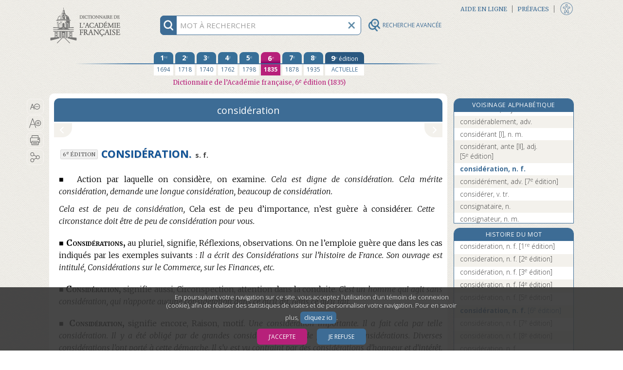

--- FILE ---
content_type: text/html;charset=UTF-8
request_url: https://www.dictionnaire-academie.fr/article/A6C2404
body_size: 207438
content:
<!DOCTYPE html>
<html lang="fr">
<head>
<meta charset="utf-8">
<meta name="viewport" content="width=device-width, initial-scale=1">
<meta name="description" content="Définition de CONSIDÉRATION. : Action par laquelle on considère, on examine.">
<meta name="author" content="Académie française">
<meta name="keywords" content="considération, définition, Académie française, dictionnaire">
<link rel="apple-touch-icon" sizes="180x180" href="/favicon/apple-touch-icon.png">
<link rel="shortcut icon" type="image/x-icon" href="/favicon/favicon.ico">
<link rel="icon" type="image/png" sizes="32x32" href="/favicon/favicon-32x32.png">
<link rel="icon" type="image/png" sizes="16x16" href="/favicon/favicon-16x16.png">
<link rel="manifest" href="/favicon/site.webmanifest">
<link rel="mask-icon" href="/favicon/safari-pinned-tab.svg" color="#5bbad5">
<meta name="msapplication-config" content="/favicon/browserconfig.xml">
<meta name="msapplication-TileColor" content="#da532c">
<meta name="theme-color" content="#ffffff">
<link rel="preconnect" href="https://fonts.gstatic.com">
<link href="https://fonts.googleapis.com/css2?family=Merriweather:ital,wght@0,300;0,400;0,700;0,900;1,300;1,400&family=Open+Sans:ital,wght@0,300;0,400;0,700;1,300;1,400;1,700&display=swap" rel="stylesheet">
<link rel="stylesheet" href="https://use.fontawesome.com/releases/v5.1.0/css/all.css" integrity="sha384-lKuwvrZot6UHsBSfcMvOkWwlCMgc0TaWr+30HWe3a4ltaBwTZhyTEggF5tJv8tbt" crossorigin="anonymous">
<link rel="stylesheet" href="/css/stylesA.css?refresh=4.3.0-1426" media="screen">
<link rel="stylesheet" href="/css/stylesAF_print.css?refresh=4.3.0-1426" media="print">
<script>
var _paq = window._paq || [];
_paq.push(['requireConsent']);
_paq.push(['trackPageView']);
_paq.push(['enableLinkTracking']);
(function() {
	var u="//www.au-soleil.org/matomo/";
	_paq.push(['setTrackerUrl', u+'matomo.php']);
	_paq.push(['setSiteId', '5']);
	var d=document, g=d.createElement('script'), s=d.getElementsByTagName('script')[0];
	g.type='text/javascript'; g.async=true; g.defer=true; g.src=u+'matomo.js'; s.parentNode.insertBefore(g,s);
})();
</script>
<!-- Google tag (gtag.js) -->
<script async src="https://www.googletagmanager.com/gtag/js?id=G-2LHD4V37LB"></script>
<script>
	window.dataLayer = window.dataLayer || [];
	function gtag(){dataLayer.push(arguments);}
	
			window['trackerId'] = 'G-2LHD4V37LB';
		</script>
<script src="/js/jquery-3.3.1.min.js"></script>
<script src="/js/jquery-ui.min.js"></script>
<script src="/js/scriptAF.js?refresh=4.3.0-1426"></script>
<script src="/js/accessibility.js?refresh=4.3.0-1426"></script>
<title>considération | Dictionnaire de l’Académie française | 6e édition</title>
<meta property="og:url" content="http://www.dictionnaire-academie.fr/article/A6C2404" />
<meta property="og:type" content="website" />
<meta property="og:title" content="considération | Dictionnaire de l’Académie française | 6e édition" />
<meta property="og:image" content="http://www.dictionnaire-academie.fr/images/imageFacebook.png" />
<meta property="og:image:type" content="image/png" />
<meta property="og:image:width" content="1200" />
<meta property="og:image:height" content="630" />
<meta property="og:description" content="Définition de CONSIDÉRATION. : Action par laquelle on considère, on examine." />
<script src="/js/consulthistory.js?refresh=4.3.0-1426"></script>
<script src="/js/entry.js?refresh=4.3.0-1426"></script>
<script src="/js/diagdiconavigation.js?refresh=4.3.0-1426"></script>
</head><body>
<div id="blocCookies">
	<p>En poursuivant votre navigation sur ce site, vous acceptez l’utilisation d’un témoin de connexion (cookie), afin de réaliser des statistiques de visites et de personnaliser votre navigation. Pour en savoir plus,
	<a href="/cookies">cliquez ici</a>.</p>
	<button class="boutonCookies" data-response="1">J’accepte</button>
	<button class="boutonCookies" data-response="0">Je refuse</button>
</div>
<div id="accessibiliteFen" class="accessibiliteFenFermer">
	<div class="partageIcones">
	<div id="bandeTitrePartage">
	<p>PARAMÈTRES D’ACCESSIBILITÉ</p>
	</div>
	<form action="" id="formAccessibilite">
	<table style="width: 100%;">
	<tbody>
	<tr>
	<td class="checkboxAccessibilite">
	<input type="checkbox" id="accessibiliteHypertexte"	name="accessibilite Hypertexte" value="Hypertexte">
	</td>
	<td>
	<label for="accessibiliteHypertexte">Activer la navigation hypertexte adaptée pour les personnes utilisant les technologies d’assistance.</label>
	</td>
	</tr>
	</tbody>
	</table>
	</form>
	<input value="VALIDER" title="Bouton valider" type="button" class="boutonAccessibilite" role="button" tabindex="0">
	<div id="taillesTypoAccessibilite">
		<p title="Taille du texte">Taille du texte</p>
		<button id="typoPetit" class="picto-itemMobile" title="Taille du texte - Petite" aria-label="Taille petite - Typographie" tabindex="0"></button>
		<button id="typoMoyen" class="picto-itemMobile" title="Taille du texte - Moyenne" aria-label="Taille moyenne - Typographie" tabindex="0"></button>
		<button id="typoGrand" class="picto-itemMobile"	title="Taille du texte - Grande" aria-label="Taille grande - Typographie" tabindex="0"></button>
	</div>
	<div id="infoAccessibilite">
		<a href="/accessibilite" tabindex="0" role="button">
		<img src="/images/infoAccessibilite.png" width="30" height="30" title="Informations sur les paramètres d’accessibilité">
		</a>
	</div>
	<button id="btFermerAccessibilite" title="Fermeture de la fenêtre accessibilité"></button>
</div>
</div>
<div id="wrapper" class="deuxCol">
	<div id="rechercheFixed" class="deuxCol">
	<div id="contenantRecherche" class="deuxCol" role="search">
		<div title="information recherche" id="infoRecherche" tabindex="0">
			<img id="imgInfoRecherche" src="/images/rechercheInfo@3x.png" width="30" height="30" alt="information recherche">
		</div>
		<form title="Recherche" name="frm_search" id="frm_search" action="/search" method="post">
			<input id="recherche" aria-describedby="explicationRecherche" type="text" name="term" autocomplete="off" spellcheck="false" maxlength="255" placeholder="MOT À RECHERCHER" title="MOT À RECHERCHER">
			<input id="search_options" type="hidden" name="options" value="1">
			<button type="button" title="vider champ recherche" id="btViderRecherche">
				<img id="imgViderRecherche" src="/images/rechercheEffacer@3x.png" alt="Vider champ recherche" width="30" height="30">
			</button>
			<button type="button" title="Recherche avancée" id="btLoupeAv" class="disclosure" aria-controls="rechercheAvance" aria-expanded="false" data-escape="false">
				<img id="imgLoupeAv" src="/images/loupeAv.png" alt="Recherche avancée" width="26" height="26">
				<div id="titreBtRechAv">RECHERCHE AVANCÉE</div>
			</button>
			<div id="rechercheautocomplete-list" class="autocomplete-items">
				<div id="contenantDeuxBoutons">
				<div id="motCommencant" class="btRechercheActive" data-value="1"><a href="#" title="Mots commençant par (filtre actif)">Mots commençant par</a></div>
				<div id="motsProches" class="btRechercheDisponible" data-value="0"><a href="#" title="Mots proches">Mots proches</a></div>
				</div>
			</div>
			<div id="explicationRecherche">
				<p>Pour chercher un mot dans le dictionnaire, tapez simplement ses premières lettres. Utilisez le bouton « Mots proches » pour activer la correction orthographique et phonétique.</p>
			</div>
		</form>
	</div>
	</div><div id="rechercheAvance">
       <form name="frm_search_Av" id="frm_search_Av" action="/advsearch/" method="post" accept-charset="utf-8">
       <button class="close-disclosure" type="button" id="fermeture" title="Fermer le formulaire de recherche avancée."><img src="/images/xFermeture.png" title="Fermer le formulaire de recherche avancée." width="17" height="17"></button>
        
        <div id="divRechTexteIntegral">
            <h3 title="Recherche en texte intégral">Recherche en texte intégral&#8201;:</h3>
            <input placeholder="mots ou expression" type="text" id="rechIntegral" name="txt_fullsearch" data-access="false" value="" maxlength="255" title="Tapez ici le ou les mots à rechercher en texte intégral dans tout le dictionnaire. Utilisez les guillemets droits pour chercher une expression.">
            <div id="optionsTxIntegral">
            	<label for="options_integral" id="optionsTxIntegralLabel"></label>
             <div class="espaceHaut">
                 <div class="">
      			 <input class="optionsIntegral" name="chk_allform" data-access="false" id="chk_allform" value="1" type="checkbox" checked="checked">
                 <label for="chk_allform" title="Cochez cette option pour rechercher le ou les mots avec toutes les occurrences de leurs formes fléchies (féminins, pluriels, verbes conjugués) en texte intégral.">Rechercher les mots sous toutes leurs formes</label>
                 </div>
                 <div class="optionsIntegral">
                     <input class="RespecterLaCasse" name="chk_casesensitive" data-access="false" id="chk_casesensitive" value="1" type="checkbox" >
                     <label for="chk_casesensitive" title="Cochez cette option pour rechercher le ou les mots en respectant la casse (par ex. « Paris »).">Respecter la casse</label>
                 </div>
                 <div class="optionsIntegral">
                     <input class="RespecterLaCasse" name="chk_oldgraphies" data-access="false" id="chk_oldgraphies" value="1" type="checkbox" >
                     <label for="chk_oldgraphies" title="Cochez cette option pour étendre la recherche en texte intégral aux graphies anciennes (dans les anciennes éditions), c’est-à-dire pour retrouver le ou les mots même s’ils sont écrits en ancienne orthographe, ou sans accents.">Rechercher également les graphies anciennes</label>
                 </div>
             </div>
         </div>
         
		<div id="RechAvCheckBox">
			<label for="rechDans" id="rechDansLabel" title="Utilisez ce menu pour restreindre la recherche en texte intégral à certaines zones ou rubriques du dictionnaire (9e édition uniquement).">Rechercher dans</label>
			<div class="menuSystRechercheDans">
			<select class="rechDans" name="lst_section" id="rechDans" title="Utilisez ce menu pour restreindre la recherche en texte intégral à certaines zones ou rubriques du dictionnaire (9e édition uniquement).">
			<option value="" >tout l’article</option>
			<option value="etym" >l’étymologie</option>
			<option value="def" >les définitions</option>
			<option value="ex" >les exemples</option>
			</select>
			</div>
		</div>
        </div>

        <div id="divRechParDomaines">
		<h3 title="Recherche par domaine">Recherche par domaines&#8201;:</h3>
		<input id="checked_domain" name="checked_domain" type="hidden" value=""/>
		<fieldset>
		<legend class="sr-only">Liste hierarchique des domaines</legend>
		<div class="menuPerso" role="none" name="rechDomaines" id="rechDomaines">
		<button type="button" id="listeDomaine" class="disclosure" aria-expanded="false" data-parent-class="options" data-panel-class="ouvert" aria-controls="ulDomaines" title="Utilisez cette liste déroulante et hiérarchique pour effectuer une recherche basée sur les marqueurs de domaines (mathématiques, philosophie…). Vous pouvez utiliser les « super-domaines » pour effectuer des recherches groupées.">Liste des domaines<span class="fa fa-chevron-right"></span></button>
		<ul id="ulDomaines">
		<li class="niveauUn">
					<input id="chk_grpDomains-1" name="chk_domains" data-id="1" data-access="false" value="266" type="checkbox" class="indeterminate-checkbox">
					<label class="elementsListe" for="chk_grpDomains-1">Acoustique</label>
				</li>
			<li class="niveauUn">
					<input id="chk_grpDomains-2" name="chk_domains" data-id="2" data-access="false" value="215" type="checkbox" class="indeterminate-checkbox">
					<label class="elementsListe" for="chk_grpDomains-2">Administration</label>
				</li>
			<li class="niveauUn">
					<input id="chk_grpDomains-3" name="chk_domains" data-id="3" data-access="false" value="151" type="checkbox" class="indeterminate-checkbox">
					<label class="elementsListe" for="chk_grpDomains-3">Administration militaire</label>
				</li>
			<li class="niveauUn">
					<input id="chk_grpDomains-4" name="chk_domains" data-id="4" data-access="false" value="57" type="checkbox" class="indeterminate-checkbox">
					<label class="elementsListe" for="chk_grpDomains-4">Aéronautique, aviation</label>
				</li>
			<li class="niveauUn">
					<input id="chk_grpDomains-5" name="chk_domains" data-id="5" data-access="false" value="153" type="checkbox" class="indeterminate-checkbox">
					<label class="elementsListe" for="chk_grpDomains-5">Agriculture</label>
				</li>
			<li class="niveauUn">
					<input id="chk_grpDomains-6" name="chk_domains" data-id="6" data-access="false" value="206" type="checkbox" class="indeterminate-checkbox">
					<label class="elementsListe" for="chk_grpDomains-6">Algèbre</label>
				</li>
			<li class="niveauxUN">
				<input id="chk_grpDomains-7" data-id="7" type="checkbox" name="chk_grpDomains" class="indeterminate-checkbox" aria-expanded="false" title="Sélectionnez toutes les thématiques ALIMENTATION" />
				<button type="button" data-escape="false" data-parent-class="fondBleu" data-panel-class="ouvert" aria-expanded="false" aria-controls="ulSousDomaines7" class="fa fa-chevron-right disclosure"></button>
				<h4 class="elementsListe" for="chk_grpDomains-7">ALIMENTATION</h4>
				<ul class="sous-groupe-liste-UN" id="ulSousDomaines7">
					<li class="niveauUn">
					<input id="chk_grpDomains-8" name="chk_domains" data-id="8" data-access="false" value="160" type="checkbox" class="indeterminate-checkbox">
					<label class="elementsListe" for="chk_grpDomains-8">Boucherie</label>
					</li>
					<li class="niveauUn">
					<input id="chk_grpDomains-9" name="chk_domains" data-id="9" data-access="false" value="161" type="checkbox" class="indeterminate-checkbox">
					<label class="elementsListe" for="chk_grpDomains-9">Boulangerie</label>
					</li>
					<li class="niveauUn">
					<input id="chk_grpDomains-10" name="chk_domains" data-id="10" data-access="false" value="162" type="checkbox" class="indeterminate-checkbox">
					<label class="elementsListe" for="chk_grpDomains-10">Charcuterie</label>
					</li>
					<li class="niveauUn">
					<input id="chk_grpDomains-11" name="chk_domains" data-id="11" data-access="false" value="163" type="checkbox" class="indeterminate-checkbox">
					<label class="elementsListe" for="chk_grpDomains-11">Confiserie</label>
					</li>
					<li class="niveauUn">
					<input id="chk_grpDomains-12" name="chk_domains" data-id="12" data-access="false" value="164" type="checkbox" class="indeterminate-checkbox">
					<label class="elementsListe" for="chk_grpDomains-12">Cuisine</label>
					</li>
					<li class="niveauUn">
					<input id="chk_grpDomains-13" name="chk_domains" data-id="13" data-access="false" value="166" type="checkbox" class="indeterminate-checkbox">
					<label class="elementsListe" for="chk_grpDomains-13">Œnologie</label>
					</li>
					<li class="niveauUn">
					<input id="chk_grpDomains-14" name="chk_domains" data-id="14" data-access="false" value="167" type="checkbox" class="indeterminate-checkbox">
					<label class="elementsListe" for="chk_grpDomains-14">Pâtisserie</label>
					</li>
					</ul>
			</li>
			<li class="niveauUn">
					<input id="chk_grpDomains-15" name="chk_domains" data-id="15" data-access="false" value="50" type="checkbox" class="indeterminate-checkbox">
					<label class="elementsListe" for="chk_grpDomains-15">Alpinisme</label>
				</li>
			<li class="niveauUn">
					<input id="chk_grpDomains-16" name="chk_domains" data-id="16" data-access="false" value="68" type="checkbox" class="indeterminate-checkbox">
					<label class="elementsListe" for="chk_grpDomains-16">Ameublement</label>
				</li>
			<li class="niveauUn">
					<input id="chk_grpDomains-17" name="chk_domains" data-id="17" data-access="false" value="44" type="checkbox" class="indeterminate-checkbox">
					<label class="elementsListe" for="chk_grpDomains-17">Anatomie</label>
				</li>
			<li class="niveauUn">
					<input id="chk_grpDomains-18" name="chk_domains" data-id="18" data-access="false" value="268" type="checkbox" class="indeterminate-checkbox">
					<label class="elementsListe" for="chk_grpDomains-18">Anthropologie</label>
				</li>
			<li class="niveauUn">
					<input id="chk_grpDomains-19" name="chk_domains" data-id="19" data-access="false" value="116" type="checkbox" class="indeterminate-checkbox">
					<label class="elementsListe" for="chk_grpDomains-19">Antiquité</label>
				</li>
			<li class="niveauUn">
					<input id="chk_grpDomains-20" name="chk_domains" data-id="20" data-access="false" value="202" type="checkbox" class="indeterminate-checkbox">
					<label class="elementsListe" for="chk_grpDomains-20">Antiquité grecque</label>
				</li>
			<li class="niveauUn">
					<input id="chk_grpDomains-21" name="chk_domains" data-id="21" data-access="false" value="114" type="checkbox" class="indeterminate-checkbox">
					<label class="elementsListe" for="chk_grpDomains-21">Antiquité romaine</label>
				</li>
			<li class="niveauUn">
					<input id="chk_grpDomains-22" name="chk_domains" data-id="22" data-access="false" value="154" type="checkbox" class="indeterminate-checkbox">
					<label class="elementsListe" for="chk_grpDomains-22">Apiculture</label>
				</li>
			<li class="niveauUn">
					<input id="chk_grpDomains-23" name="chk_domains" data-id="23" data-access="false" value="155" type="checkbox" class="indeterminate-checkbox">
					<label class="elementsListe" for="chk_grpDomains-23">Arboriculture</label>
				</li>
			<li class="niveauUn">
					<input id="chk_grpDomains-24" name="chk_domains" data-id="24" data-access="false" value="203" type="checkbox" class="indeterminate-checkbox">
					<label class="elementsListe" for="chk_grpDomains-24">Archéologie</label>
				</li>
			<li class="niveauxUN">
				<input id="chk_grpDomains-25" data-id="25" type="checkbox" name="chk_grpDomains" class="indeterminate-checkbox" aria-expanded="false" title="Sélectionnez toutes les thématiques ARCHITECTURE, BÂTIMENT" />
				<button type="button" data-escape="false" data-parent-class="fondBleu" data-panel-class="ouvert" aria-expanded="false" aria-controls="ulSousDomaines25" class="fa fa-chevron-right disclosure"></button>
				<h4 class="elementsListe" for="chk_grpDomains-25">ARCHITECTURE, BÂTIMENT</h4>
				<ul class="sous-groupe-liste-UN" id="ulSousDomaines25">
					<li class="niveauUn">
					<input id="chk_grpDomains-26" name="chk_domains" data-id="26" data-access="false" value="168" type="checkbox" class="indeterminate-checkbox">
					<label class="elementsListe" for="chk_grpDomains-26">Architecture</label>
					</li>
					<li class="niveauUn">
					<input id="chk_grpDomains-27" name="chk_domains" data-id="27" data-access="false" value="170" type="checkbox" class="indeterminate-checkbox">
					<label class="elementsListe" for="chk_grpDomains-27">Bâtiment</label>
					</li>
					<li class="niveauUn">
					<input id="chk_grpDomains-28" name="chk_domains" data-id="28" data-access="false" value="172" type="checkbox" class="indeterminate-checkbox">
					<label class="elementsListe" for="chk_grpDomains-28">Charpenterie</label>
					</li>
					<li class="niveauUn">
					<input id="chk_grpDomains-29" name="chk_domains" data-id="29" data-access="false" value="173" type="checkbox" class="indeterminate-checkbox">
					<label class="elementsListe" for="chk_grpDomains-29">Fortifications</label>
					</li>
					<li class="niveauUn">
					<input id="chk_grpDomains-30" name="chk_domains" data-id="30" data-access="false" value="174" type="checkbox" class="indeterminate-checkbox">
					<label class="elementsListe" for="chk_grpDomains-30">Maçonnerie</label>
					</li>
					<li class="niveauUn">
					<input id="chk_grpDomains-31" name="chk_domains" data-id="31" data-access="false" value="175" type="checkbox" class="indeterminate-checkbox">
					<label class="elementsListe" for="chk_grpDomains-31">Ponts et Chaussées</label>
					</li>
					<li class="niveauUn">
					<input id="chk_grpDomains-32" name="chk_domains" data-id="32" data-access="false" value="176" type="checkbox" class="indeterminate-checkbox">
					<label class="elementsListe" for="chk_grpDomains-32">Travaux publics</label>
					</li>
					<li class="niveauUn">
					<input id="chk_grpDomains-33" name="chk_domains" data-id="33" data-access="false" value="177" type="checkbox" class="indeterminate-checkbox">
					<label class="elementsListe" for="chk_grpDomains-33">Urbanisme</label>
					</li>
					</ul>
			</li>
			<li class="niveauUn">
					<input id="chk_grpDomains-34" name="chk_domains" data-id="34" data-access="false" value="208" type="checkbox" class="indeterminate-checkbox">
					<label class="elementsListe" for="chk_grpDomains-34">Arithmétique</label>
				</li>
			<li class="niveauUn">
					<input id="chk_grpDomains-35" name="chk_domains" data-id="35" data-access="false" value="152" type="checkbox" class="indeterminate-checkbox">
					<label class="elementsListe" for="chk_grpDomains-35">Armes</label>
				</li>
			<li class="niveauUn">
					<input id="chk_grpDomains-36" name="chk_domains" data-id="36" data-access="false" value="148" type="checkbox" class="indeterminate-checkbox">
					<label class="elementsListe" for="chk_grpDomains-36">Artillerie</label>
				</li>
			<li class="niveauUn">
					<input id="chk_grpDomains-37" name="chk_domains" data-id="37" data-access="false" value="169" type="checkbox" class="indeterminate-checkbox">
					<label class="elementsListe" for="chk_grpDomains-37">Arts</label>
				</li>
			<li class="niveauUn">
					<input id="chk_grpDomains-38" name="chk_domains" data-id="38" data-access="false" value="254" type="checkbox" class="indeterminate-checkbox">
					<label class="elementsListe" for="chk_grpDomains-38">Arts décoratifs</label>
				</li>
			<li class="niveauUn">
					<input id="chk_grpDomains-39" name="chk_domains" data-id="39" data-access="false" value="184" type="checkbox" class="indeterminate-checkbox">
					<label class="elementsListe" for="chk_grpDomains-39">Astrologie</label>
				</li>
			<li class="niveauUn">
					<input id="chk_grpDomains-40" name="chk_domains" data-id="40" data-access="false" value="58" type="checkbox" class="indeterminate-checkbox">
					<label class="elementsListe" for="chk_grpDomains-40">Astronautique</label>
				</li>
			<li class="niveauUn">
					<input id="chk_grpDomains-41" name="chk_domains" data-id="41" data-access="false" value="185" type="checkbox" class="indeterminate-checkbox">
					<label class="elementsListe" for="chk_grpDomains-41">Astronomie</label>
				</li>
			<li class="niveauUn">
					<input id="chk_grpDomains-42" name="chk_domains" data-id="42" data-access="false" value="258" type="checkbox" class="indeterminate-checkbox">
					<label class="elementsListe" for="chk_grpDomains-42">Athlétisme</label>
				</li>
			<li class="niveauUn">
					<input id="chk_grpDomains-43" name="chk_domains" data-id="43" data-access="false" value="269" type="checkbox" class="indeterminate-checkbox">
					<label class="elementsListe" for="chk_grpDomains-43">Audiovisuel</label>
				</li>
			<li class="niveauUn">
					<input id="chk_grpDomains-44" name="chk_domains" data-id="44" data-access="false" value="61" type="checkbox" class="indeterminate-checkbox">
					<label class="elementsListe" for="chk_grpDomains-44">Automobile</label>
				</li>
			<li class="niveauUn">
					<input id="chk_grpDomains-45" name="chk_domains" data-id="45" data-access="false" value="60" type="checkbox" class="indeterminate-checkbox">
					<label class="elementsListe" for="chk_grpDomains-45">Aviation → Aéronautique</label>
				</li>
			<li class="niveauUn">
					<input id="chk_grpDomains-46" name="chk_domains" data-id="46" data-access="false" value="150" type="checkbox" class="indeterminate-checkbox">
					<label class="elementsListe" for="chk_grpDomains-46">Balistique</label>
				</li>
			<li class="niveauUn">
					<input id="chk_grpDomains-47" name="chk_domains" data-id="47" data-access="false" value="141" type="checkbox" class="indeterminate-checkbox">
					<label class="elementsListe" for="chk_grpDomains-47">Banque</label>
				</li>
			<li class="niveauUn">
					<input id="chk_grpDomains-48" name="chk_domains" data-id="48" data-access="false" value="170" type="checkbox" class="indeterminate-checkbox">
					<label class="elementsListe" for="chk_grpDomains-48">Bâtiment</label>
				</li>
			<li class="niveauUn">
					<input id="chk_grpDomains-49" name="chk_domains" data-id="49" data-access="false" value="37" type="checkbox" class="indeterminate-checkbox">
					<label class="elementsListe" for="chk_grpDomains-49">Beaux-Arts</label>
				</li>
			<li class="niveauUn">
					<input id="chk_grpDomains-50" name="chk_domains" data-id="50" data-access="false" value="125" type="checkbox" class="indeterminate-checkbox">
					<label class="elementsListe" for="chk_grpDomains-50">Billard</label>
				</li>
			<li class="niveauUn">
					<input id="chk_grpDomains-51" name="chk_domains" data-id="51" data-access="false" value="6" type="checkbox" class="indeterminate-checkbox">
					<label class="elementsListe" for="chk_grpDomains-51">Biologie</label>
				</li>
			<li class="niveauUn">
					<input id="chk_grpDomains-52" name="chk_domains" data-id="52" data-access="false" value="186" type="checkbox" class="indeterminate-checkbox">
					<label class="elementsListe" for="chk_grpDomains-52">Botanique</label>
				</li>
			<li class="niveauUn">
					<input id="chk_grpDomains-53" name="chk_domains" data-id="53" data-access="false" value="160" type="checkbox" class="indeterminate-checkbox">
					<label class="elementsListe" for="chk_grpDomains-53">Boucherie</label>
				</li>
			<li class="niveauUn">
					<input id="chk_grpDomains-54" name="chk_domains" data-id="54" data-access="false" value="161" type="checkbox" class="indeterminate-checkbox">
					<label class="elementsListe" for="chk_grpDomains-54">Boulangerie</label>
				</li>
			<li class="niveauUn">
					<input id="chk_grpDomains-55" name="chk_domains" data-id="55" data-access="false" value="191" type="checkbox" class="indeterminate-checkbox">
					<label class="elementsListe" for="chk_grpDomains-55">Bourse</label>
				</li>
			<li class="niveauUn">
					<input id="chk_grpDomains-56" name="chk_domains" data-id="56" data-access="false" value="69" type="checkbox" class="indeterminate-checkbox">
					<label class="elementsListe" for="chk_grpDomains-56">Céramique</label>
				</li>
			<li class="niveauUn">
					<input id="chk_grpDomains-57" name="chk_domains" data-id="57" data-access="false" value="214" type="checkbox" class="indeterminate-checkbox">
					<label class="elementsListe" for="chk_grpDomains-57">Chancellerie</label>
				</li>
			<li class="niveauUn">
					<input id="chk_grpDomains-58" name="chk_domains" data-id="58" data-access="false" value="162" type="checkbox" class="indeterminate-checkbox">
					<label class="elementsListe" for="chk_grpDomains-58">Charcuterie</label>
				</li>
			<li class="niveauUn">
					<input id="chk_grpDomains-59" name="chk_domains" data-id="59" data-access="false" value="172" type="checkbox" class="indeterminate-checkbox">
					<label class="elementsListe" for="chk_grpDomains-59">Charpenterie</label>
				</li>
			<li class="niveauxUN">
				<input id="chk_grpDomains-60" data-id="60" type="checkbox" name="chk_grpDomains" class="indeterminate-checkbox" aria-expanded="false" title="Sélectionnez toutes les thématiques CHASSE [groupe]" />
				<button type="button" data-escape="false" data-parent-class="fondBleu" data-panel-class="ouvert" aria-expanded="false" aria-controls="ulSousDomaines60" class="fa fa-chevron-right disclosure"></button>
				<h4 class="elementsListe" for="chk_grpDomains-60">CHASSE [groupe]</h4>
				<ul class="sous-groupe-liste-UN" id="ulSousDomaines60">
					<li class="niveauUn">
					<input id="chk_grpDomains-61" name="chk_domains" data-id="61" data-access="false" value="86" type="checkbox" class="indeterminate-checkbox">
					<label class="elementsListe" for="chk_grpDomains-61">Chasse</label>
					</li>
					<li class="niveauUn">
					<input id="chk_grpDomains-62" name="chk_domains" data-id="62" data-access="false" value="187" type="checkbox" class="indeterminate-checkbox">
					<label class="elementsListe" for="chk_grpDomains-62">Fauconnerie</label>
					</li>
					<li class="niveauUn">
					<input id="chk_grpDomains-63" name="chk_domains" data-id="63" data-access="false" value="88" type="checkbox" class="indeterminate-checkbox">
					<label class="elementsListe" for="chk_grpDomains-63">Vènerie</label>
					</li>
					</ul>
			</li>
			<li class="niveauUn">
					<input id="chk_grpDomains-64" name="chk_domains" data-id="64" data-access="false" value="59" type="checkbox" class="indeterminate-checkbox">
					<label class="elementsListe" for="chk_grpDomains-64">Chemins de fer</label>
				</li>
			<li class="niveauUn">
					<input id="chk_grpDomains-65" name="chk_domains" data-id="65" data-access="false" value="7" type="checkbox" class="indeterminate-checkbox">
					<label class="elementsListe" for="chk_grpDomains-65">Chimie</label>
				</li>
			<li class="niveauUn">
					<input id="chk_grpDomains-66" name="chk_domains" data-id="66" data-access="false" value="43" type="checkbox" class="indeterminate-checkbox">
					<label class="elementsListe" for="chk_grpDomains-66">Chirurgie</label>
				</li>
			<li class="niveauUn">
					<input id="chk_grpDomains-67" name="chk_domains" data-id="67" data-access="false" value="200" type="checkbox" class="indeterminate-checkbox">
					<label class="elementsListe" for="chk_grpDomains-67">Chronologie</label>
				</li>
			<li class="niveauUn">
					<input id="chk_grpDomains-68" name="chk_domains" data-id="68" data-access="false" value="145" type="checkbox" class="indeterminate-checkbox">
					<label class="elementsListe" for="chk_grpDomains-68">Cinéma</label>
				</li>
			<li class="niveauUn">
					<input id="chk_grpDomains-69" name="chk_domains" data-id="69" data-access="false" value="252" type="checkbox" class="indeterminate-checkbox">
					<label class="elementsListe" for="chk_grpDomains-69">Coiffure</label>
				</li>
			<li class="niveauUn">
					<input id="chk_grpDomains-70" name="chk_domains" data-id="70" data-access="false" value="139" type="checkbox" class="indeterminate-checkbox">
					<label class="elementsListe" for="chk_grpDomains-70">Commerce</label>
				</li>
			<li class="niveauUn">
					<input id="chk_grpDomains-71" name="chk_domains" data-id="71" data-access="false" value="142" type="checkbox" class="indeterminate-checkbox">
					<label class="elementsListe" for="chk_grpDomains-71">Comptabilité</label>
				</li>
			<li class="niveauUn">
					<input id="chk_grpDomains-72" name="chk_domains" data-id="72" data-access="false" value="230" type="checkbox" class="indeterminate-checkbox">
					<label class="elementsListe" for="chk_grpDomains-72">Conchyliologie (crustacés)</label>
				</li>
			<li class="niveauUn">
					<input id="chk_grpDomains-73" name="chk_domains" data-id="73" data-access="false" value="163" type="checkbox" class="indeterminate-checkbox">
					<label class="elementsListe" for="chk_grpDomains-73">Confiserie</label>
				</li>
			<li class="niveauUn">
					<input id="chk_grpDomains-74" name="chk_domains" data-id="74" data-access="false" value="51" type="checkbox" class="indeterminate-checkbox">
					<label class="elementsListe" for="chk_grpDomains-74">Courses</label>
				</li>
			<li class="niveauUn">
					<input id="chk_grpDomains-75" name="chk_domains" data-id="75" data-access="false" value="227" type="checkbox" class="indeterminate-checkbox">
					<label class="elementsListe" for="chk_grpDomains-75">Couture</label>
				</li>
			<li class="niveauUn">
					<input id="chk_grpDomains-76" name="chk_domains" data-id="76" data-access="false" value="164" type="checkbox" class="indeterminate-checkbox">
					<label class="elementsListe" for="chk_grpDomains-76">Cuisine</label>
				</li>
			<li class="niveauUn">
					<input id="chk_grpDomains-77" name="chk_domains" data-id="77" data-access="false" value="52" type="checkbox" class="indeterminate-checkbox">
					<label class="elementsListe" for="chk_grpDomains-77">Cyclisme</label>
				</li>
			<li class="niveauUn">
					<input id="chk_grpDomains-78" name="chk_domains" data-id="78" data-access="false" value="147" type="checkbox" class="indeterminate-checkbox">
					<label class="elementsListe" for="chk_grpDomains-78">Danse, chorégraphie</label>
				</li>
			<li class="niveauUn">
					<input id="chk_grpDomains-79" name="chk_domains" data-id="79" data-access="false" value="40" type="checkbox" class="indeterminate-checkbox">
					<label class="elementsListe" for="chk_grpDomains-79">Dessin</label>
				</li>
			<li class="niveauUn">
					<input id="chk_grpDomains-80" name="chk_domains" data-id="80" data-access="false" value="137" type="checkbox" class="indeterminate-checkbox">
					<label class="elementsListe" for="chk_grpDomains-80">Dévotion</label>
				</li>
			<li class="niveauUn">
					<input id="chk_grpDomains-81" name="chk_domains" data-id="81" data-access="false" value="240" type="checkbox" class="indeterminate-checkbox">
					<label class="elementsListe" for="chk_grpDomains-81">Didactique</label>
				</li>
			<li class="niveauUn">
					<input id="chk_grpDomains-82" name="chk_domains" data-id="82" data-access="false" value="179" type="checkbox" class="indeterminate-checkbox">
					<label class="elementsListe" for="chk_grpDomains-82">Diplomatie</label>
				</li>
			<li class="niveauUn">
					<input id="chk_grpDomains-83" name="chk_domains" data-id="83" data-access="false" value="249" type="checkbox" class="indeterminate-checkbox">
					<label class="elementsListe" for="chk_grpDomains-83">Divers</label>
				</li>
			<li class="niveauUn">
					<input id="chk_grpDomains-84" name="chk_domains" data-id="84" data-access="false" value="248" type="checkbox" class="indeterminate-checkbox">
					<label class="elementsListe" for="chk_grpDomains-84">Dogmatique</label>
				</li>
			<li class="niveauUn">
					<input id="chk_grpDomains-85" name="chk_domains" data-id="85" data-access="false" value="235" type="checkbox" class="indeterminate-checkbox">
					<label class="elementsListe" for="chk_grpDomains-85">Douanes</label>
				</li>
			<li class="niveauxUN">
				<input id="chk_grpDomains-86" data-id="86" type="checkbox" name="chk_grpDomains" class="indeterminate-checkbox" aria-expanded="false" title="Sélectionnez toutes les thématiques DROIT ET ADMINISTRATION" />
				<button type="button" data-escape="false" data-parent-class="fondBleu" data-panel-class="ouvert" aria-expanded="false" aria-controls="ulSousDomaines86" class="fa fa-chevron-right disclosure"></button>
				<h4 class="elementsListe" for="chk_grpDomains-86">DROIT ET ADMINISTRATION</h4>
				<ul class="sous-groupe-liste-UN" id="ulSousDomaines86">
					<li class="niveauUn">
					<input id="chk_grpDomains-87" name="chk_domains" data-id="87" data-access="false" value="215" type="checkbox" class="indeterminate-checkbox">
					<label class="elementsListe" for="chk_grpDomains-87">Administration</label>
					</li>
					<li class="niveauUn">
					<input id="chk_grpDomains-88" name="chk_domains" data-id="88" data-access="false" value="235" type="checkbox" class="indeterminate-checkbox">
					<label class="elementsListe" for="chk_grpDomains-88">Douanes</label>
					</li>
					<li class="niveauUn">
					<input id="chk_grpDomains-89" name="chk_domains" data-id="89" data-access="false" value="97" type="checkbox" class="indeterminate-checkbox">
					<label class="elementsListe" for="chk_grpDomains-89">Droit</label>
					</li>
					<li class="niveauUn">
					<input id="chk_grpDomains-90" name="chk_domains" data-id="90" data-access="false" value="98" type="checkbox" class="indeterminate-checkbox">
					<label class="elementsListe" for="chk_grpDomains-90">Droit administratif</label>
					</li>
					<li class="niveauUn">
					<input id="chk_grpDomains-91" name="chk_domains" data-id="91" data-access="false" value="99" type="checkbox" class="indeterminate-checkbox">
					<label class="elementsListe" for="chk_grpDomains-91">Droit ancien</label>
					</li>
					<li class="niveauUn">
					<input id="chk_grpDomains-92" name="chk_domains" data-id="92" data-access="false" value="100" type="checkbox" class="indeterminate-checkbox">
					<label class="elementsListe" for="chk_grpDomains-92">Droit canon</label>
					</li>
					<li class="niveauUn">
					<input id="chk_grpDomains-93" name="chk_domains" data-id="93" data-access="false" value="101" type="checkbox" class="indeterminate-checkbox">
					<label class="elementsListe" for="chk_grpDomains-93">Droit civil</label>
					</li>
					<li class="niveauUn">
					<input id="chk_grpDomains-94" name="chk_domains" data-id="94" data-access="false" value="102" type="checkbox" class="indeterminate-checkbox">
					<label class="elementsListe" for="chk_grpDomains-94">Droit commercial</label>
					</li>
					<li class="niveauUn">
					<input id="chk_grpDomains-95" name="chk_domains" data-id="95" data-access="false" value="103" type="checkbox" class="indeterminate-checkbox">
					<label class="elementsListe" for="chk_grpDomains-95">Droit constitutionnel</label>
					</li>
					<li class="niveauUn">
					<input id="chk_grpDomains-96" name="chk_domains" data-id="96" data-access="false" value="104" type="checkbox" class="indeterminate-checkbox">
					<label class="elementsListe" for="chk_grpDomains-96">Droit criminel → Droit pénal</label>
					</li>
					<li class="niveauUn">
					<input id="chk_grpDomains-97" name="chk_domains" data-id="97" data-access="false" value="105" type="checkbox" class="indeterminate-checkbox">
					<label class="elementsListe" for="chk_grpDomains-97">Droit du travail</label>
					</li>
					<li class="niveauUn">
					<input id="chk_grpDomains-98" name="chk_domains" data-id="98" data-access="false" value="106" type="checkbox" class="indeterminate-checkbox">
					<label class="elementsListe" for="chk_grpDomains-98">Droit féodal</label>
					</li>
					<li class="niveauUn">
					<input id="chk_grpDomains-99" name="chk_domains" data-id="99" data-access="false" value="107" type="checkbox" class="indeterminate-checkbox">
					<label class="elementsListe" for="chk_grpDomains-99">Droit fiscal</label>
					</li>
					<li class="niveauUn">
					<input id="chk_grpDomains-100" name="chk_domains" data-id="100" data-access="false" value="108" type="checkbox" class="indeterminate-checkbox">
					<label class="elementsListe" for="chk_grpDomains-100">Droit international</label>
					</li>
					<li class="niveauUn">
					<input id="chk_grpDomains-101" name="chk_domains" data-id="101" data-access="false" value="109" type="checkbox" class="indeterminate-checkbox">
					<label class="elementsListe" for="chk_grpDomains-101">Droit maritime</label>
					</li>
					<li class="niveauUn">
					<input id="chk_grpDomains-102" name="chk_domains" data-id="102" data-access="false" value="110" type="checkbox" class="indeterminate-checkbox">
					<label class="elementsListe" for="chk_grpDomains-102">Droit pénal</label>
					</li>
					<li class="niveauUn">
					<input id="chk_grpDomains-103" name="chk_domains" data-id="103" data-access="false" value="111" type="checkbox" class="indeterminate-checkbox">
					<label class="elementsListe" for="chk_grpDomains-103">Droit public</label>
					</li>
					<li class="niveauUn">
					<input id="chk_grpDomains-104" name="chk_domains" data-id="104" data-access="false" value="112" type="checkbox" class="indeterminate-checkbox">
					<label class="elementsListe" for="chk_grpDomains-104">Droit romain</label>
					</li>
					<li class="niveauUn">
					<input id="chk_grpDomains-105" name="chk_domains" data-id="105" data-access="false" value="238" type="checkbox" class="indeterminate-checkbox">
					<label class="elementsListe" for="chk_grpDomains-105">Jurisprudence</label>
					</li>
					<li class="niveauUn">
					<input id="chk_grpDomains-106" name="chk_domains" data-id="106" data-access="false" value="171" type="checkbox" class="indeterminate-checkbox">
					<label class="elementsListe" for="chk_grpDomains-106">Législation</label>
					</li>
					<li class="niveauUn">
					<input id="chk_grpDomains-107" name="chk_domains" data-id="107" data-access="false" value="190" type="checkbox" class="indeterminate-checkbox">
					<label class="elementsListe" for="chk_grpDomains-107">Palais (terme de)</label>
					</li>
					<li class="niveauUn">
					<input id="chk_grpDomains-108" name="chk_domains" data-id="108" data-access="false" value="189" type="checkbox" class="indeterminate-checkbox">
					<label class="elementsListe" for="chk_grpDomains-108">Pratique → Procédure</label>
					</li>
					<li class="niveauUn">
					<input id="chk_grpDomains-109" name="chk_domains" data-id="109" data-access="false" value="188" type="checkbox" class="indeterminate-checkbox">
					<label class="elementsListe" for="chk_grpDomains-109">Procédure</label>
					</li>
					</ul>
			</li>
			<li class="niveauUn">
					<input id="chk_grpDomains-110" name="chk_domains" data-id="110" data-access="false" value="119" type="checkbox" class="indeterminate-checkbox">
					<label class="elementsListe" for="chk_grpDomains-110">Eaux et forêts</label>
				</li>
			<li class="niveauxUN">
				<input id="chk_grpDomains-111" data-id="111" type="checkbox" name="chk_grpDomains" class="indeterminate-checkbox" aria-expanded="false" title="Sélectionnez toutes les thématiques ÉCONOMIE ET FINANCES" />
				<button type="button" data-escape="false" data-parent-class="fondBleu" data-panel-class="ouvert" aria-expanded="false" aria-controls="ulSousDomaines111" class="fa fa-chevron-right disclosure"></button>
				<h4 class="elementsListe" for="chk_grpDomains-111">ÉCONOMIE ET FINANCES</h4>
				<ul class="sous-groupe-liste-UN" id="ulSousDomaines111">
					<li class="niveauUn">
					<input id="chk_grpDomains-112" name="chk_domains" data-id="112" data-access="false" value="141" type="checkbox" class="indeterminate-checkbox">
					<label class="elementsListe" for="chk_grpDomains-112">Banque</label>
					</li>
					<li class="niveauUn">
					<input id="chk_grpDomains-113" name="chk_domains" data-id="113" data-access="false" value="191" type="checkbox" class="indeterminate-checkbox">
					<label class="elementsListe" for="chk_grpDomains-113">Bourse</label>
					</li>
					<li class="niveauUn">
					<input id="chk_grpDomains-114" name="chk_domains" data-id="114" data-access="false" value="139" type="checkbox" class="indeterminate-checkbox">
					<label class="elementsListe" for="chk_grpDomains-114">Commerce</label>
					</li>
					<li class="niveauUn">
					<input id="chk_grpDomains-115" name="chk_domains" data-id="115" data-access="false" value="142" type="checkbox" class="indeterminate-checkbox">
					<label class="elementsListe" for="chk_grpDomains-115">Comptabilité</label>
					</li>
					<li class="niveauUn">
					<input id="chk_grpDomains-116" name="chk_domains" data-id="116" data-access="false" value="138" type="checkbox" class="indeterminate-checkbox">
					<label class="elementsListe" for="chk_grpDomains-116">Économie</label>
					</li>
					<li class="niveauUn">
					<input id="chk_grpDomains-117" name="chk_domains" data-id="117" data-access="false" value="140" type="checkbox" class="indeterminate-checkbox">
					<label class="elementsListe" for="chk_grpDomains-117">Finances</label>
					</li>
					<li class="niveauUn">
					<input id="chk_grpDomains-118" name="chk_domains" data-id="118" data-access="false" value="143" type="checkbox" class="indeterminate-checkbox">
					<label class="elementsListe" for="chk_grpDomains-118">Fiscalité</label>
					</li>
					<li class="niveauUn">
					<input id="chk_grpDomains-119" name="chk_domains" data-id="119" data-access="false" value="192" type="checkbox" class="indeterminate-checkbox">
					<label class="elementsListe" for="chk_grpDomains-119">Monnaie</label>
					</li>
					<li class="niveauUn">
					<input id="chk_grpDomains-120" name="chk_domains" data-id="120" data-access="false" value="193" type="checkbox" class="indeterminate-checkbox">
					<label class="elementsListe" for="chk_grpDomains-120">Postes</label>
					</li>
					</ul>
			</li>
			<li class="niveauUn">
					<input id="chk_grpDomains-121" name="chk_domains" data-id="121" data-access="false" value="135" type="checkbox" class="indeterminate-checkbox">
					<label class="elementsListe" for="chk_grpDomains-121">Écriture sainte (Bible)</label>
				</li>
			<li class="niveauUn">
					<input id="chk_grpDomains-122" name="chk_domains" data-id="122" data-access="false" value="225" type="checkbox" class="indeterminate-checkbox">
					<label class="elementsListe" for="chk_grpDomains-122">Écriture, Calligraphie</label>
				</li>
			<li class="niveauUn">
					<input id="chk_grpDomains-123" name="chk_domains" data-id="123" data-access="false" value="224" type="checkbox" class="indeterminate-checkbox">
					<label class="elementsListe" for="chk_grpDomains-123">Édition, Librairie</label>
				</li>
			<li class="niveauUn">
					<input id="chk_grpDomains-124" name="chk_domains" data-id="124" data-access="false" value="220" type="checkbox" class="indeterminate-checkbox">
					<label class="elementsListe" for="chk_grpDomains-124">Électricité</label>
				</li>
			<li class="niveauUn">
					<input id="chk_grpDomains-125" name="chk_domains" data-id="125" data-access="false" value="271" type="checkbox" class="indeterminate-checkbox">
					<label class="elementsListe" for="chk_grpDomains-125">Électronique</label>
				</li>
			<li class="niveauUn">
					<input id="chk_grpDomains-126" name="chk_domains" data-id="126" data-access="false" value="156" type="checkbox" class="indeterminate-checkbox">
					<label class="elementsListe" for="chk_grpDomains-126">Élevage</label>
				</li>
			<li class="niveauUn">
					<input id="chk_grpDomains-127" name="chk_domains" data-id="127" data-access="false" value="32" type="checkbox" class="indeterminate-checkbox">
					<label class="elementsListe" for="chk_grpDomains-127">Enseignement</label>
				</li>
			<li class="niveauUn">
					<input id="chk_grpDomains-128" name="chk_domains" data-id="128" data-access="false" value="228" type="checkbox" class="indeterminate-checkbox">
					<label class="elementsListe" for="chk_grpDomains-128">Entomologie</label>
				</li>
			<li class="niveauUn">
					<input id="chk_grpDomains-129" name="chk_domains" data-id="129" data-access="false" value="48" type="checkbox" class="indeterminate-checkbox">
					<label class="elementsListe" for="chk_grpDomains-129">Équitation, Manège</label>
				</li>
			<li class="niveauUn">
					<input id="chk_grpDomains-130" name="chk_domains" data-id="130" data-access="false" value="47" type="checkbox" class="indeterminate-checkbox">
					<label class="elementsListe" for="chk_grpDomains-130">Escrime</label>
				</li>
			<li class="niveauUn">
					<input id="chk_grpDomains-131" name="chk_domains" data-id="131" data-access="false" value="242" type="checkbox" class="indeterminate-checkbox">
					<label class="elementsListe" for="chk_grpDomains-131">Ethnologie</label>
				</li>
			<li class="niveauUn">
					<input id="chk_grpDomains-132" name="chk_domains" data-id="132" data-access="false" value="187" type="checkbox" class="indeterminate-checkbox">
					<label class="elementsListe" for="chk_grpDomains-132">Fauconnerie</label>
				</li>
			<li class="niveauUn">
					<input id="chk_grpDomains-133" name="chk_domains" data-id="133" data-access="false" value="199" type="checkbox" class="indeterminate-checkbox">
					<label class="elementsListe" for="chk_grpDomains-133">Féodalité, Moyen Âge</label>
				</li>
			<li class="niveauUn">
					<input id="chk_grpDomains-134" name="chk_domains" data-id="134" data-access="false" value="140" type="checkbox" class="indeterminate-checkbox">
					<label class="elementsListe" for="chk_grpDomains-134">Finances</label>
				</li>
			<li class="niveauUn">
					<input id="chk_grpDomains-135" name="chk_domains" data-id="135" data-access="false" value="143" type="checkbox" class="indeterminate-checkbox">
					<label class="elementsListe" for="chk_grpDomains-135">Fiscalité</label>
				</li>
			<li class="niveauUn">
					<input id="chk_grpDomains-136" name="chk_domains" data-id="136" data-access="false" value="70" type="checkbox" class="indeterminate-checkbox">
					<label class="elementsListe" for="chk_grpDomains-136">Fonderie</label>
				</li>
			<li class="niveauUn">
					<input id="chk_grpDomains-137" name="chk_domains" data-id="137" data-access="false" value="173" type="checkbox" class="indeterminate-checkbox">
					<label class="elementsListe" for="chk_grpDomains-137">Fortifications</label>
				</li>
			<li class="niveauUn">
					<input id="chk_grpDomains-138" name="chk_domains" data-id="138" data-access="false" value="201" type="checkbox" class="indeterminate-checkbox">
					<label class="elementsListe" for="chk_grpDomains-138">Généalogie</label>
				</li>
			<li class="niveauUn">
					<input id="chk_grpDomains-139" name="chk_domains" data-id="139" data-access="false" value="263" type="checkbox" class="indeterminate-checkbox">
					<label class="elementsListe" for="chk_grpDomains-139">Génétique</label>
				</li>
			<li class="niveauUn">
					<input id="chk_grpDomains-140" name="chk_domains" data-id="140" data-access="false" value="194" type="checkbox" class="indeterminate-checkbox">
					<label class="elementsListe" for="chk_grpDomains-140">Géodésie</label>
				</li>
			<li class="niveauUn">
					<input id="chk_grpDomains-141" name="chk_domains" data-id="141" data-access="false" value="118" type="checkbox" class="indeterminate-checkbox">
					<label class="elementsListe" for="chk_grpDomains-141">Géographie</label>
				</li>
			<li class="niveauUn">
					<input id="chk_grpDomains-142" name="chk_domains" data-id="142" data-access="false" value="196" type="checkbox" class="indeterminate-checkbox">
					<label class="elementsListe" for="chk_grpDomains-142">Géologie</label>
				</li>
			<li class="niveauUn">
					<input id="chk_grpDomains-143" name="chk_domains" data-id="143" data-access="false" value="207" type="checkbox" class="indeterminate-checkbox">
					<label class="elementsListe" for="chk_grpDomains-143">Géométrie</label>
				</li>
			<li class="niveauUn">
					<input id="chk_grpDomains-144" name="chk_domains" data-id="144" data-access="false" value="122" type="checkbox" class="indeterminate-checkbox">
					<label class="elementsListe" for="chk_grpDomains-144">Géomorphologie</label>
				</li>
			<li class="niveauUn">
					<input id="chk_grpDomains-145" name="chk_domains" data-id="145" data-access="false" value="120" type="checkbox" class="indeterminate-checkbox">
					<label class="elementsListe" for="chk_grpDomains-145">Géophysique</label>
				</li>
			<li class="niveauUn">
					<input id="chk_grpDomains-146" name="chk_domains" data-id="146" data-access="false" value="257" type="checkbox" class="indeterminate-checkbox">
					<label class="elementsListe" for="chk_grpDomains-146">Golf</label>
				</li>
			<li class="niveauUn">
					<input id="chk_grpDomains-147" name="chk_domains" data-id="147" data-access="false" value="64" type="checkbox" class="indeterminate-checkbox">
					<label class="elementsListe" for="chk_grpDomains-147">Grammaire</label>
				</li>
			<li class="niveauUn">
					<input id="chk_grpDomains-148" name="chk_domains" data-id="148" data-access="false" value="41" type="checkbox" class="indeterminate-checkbox">
					<label class="elementsListe" for="chk_grpDomains-148">Gravure</label>
				</li>
			<li class="niveauUn">
					<input id="chk_grpDomains-149" name="chk_domains" data-id="149" data-access="false" value="149" type="checkbox" class="indeterminate-checkbox">
					<label class="elementsListe" for="chk_grpDomains-149">Guerre (terme de)</label>
				</li>
			<li class="niveauUn">
					<input id="chk_grpDomains-150" name="chk_domains" data-id="150" data-access="false" value="53" type="checkbox" class="indeterminate-checkbox">
					<label class="elementsListe" for="chk_grpDomains-150">Gymnastique</label>
				</li>
			<li class="niveauUn">
					<input id="chk_grpDomains-151" name="chk_domains" data-id="151" data-access="false" value="250" type="checkbox" class="indeterminate-checkbox">
					<label class="elementsListe" for="chk_grpDomains-151">Habillement</label>
				</li>
			<li class="niveauUn">
					<input id="chk_grpDomains-152" name="chk_domains" data-id="152" data-access="false" value="94" type="checkbox" class="indeterminate-checkbox">
					<label class="elementsListe" for="chk_grpDomains-152">Héraldique (blason)</label>
				</li>
			<li class="niveauUn">
					<input id="chk_grpDomains-153" name="chk_domains" data-id="153" data-access="false" value="229" type="checkbox" class="indeterminate-checkbox">
					<label class="elementsListe" for="chk_grpDomains-153">Hippologie</label>
				</li>
			<li class="niveauxUN">
				<input id="chk_grpDomains-154" data-id="154" type="checkbox" name="chk_grpDomains" class="indeterminate-checkbox" aria-expanded="false" title="Sélectionnez toutes les thématiques HISTOIRE [groupe]" />
				<button type="button" data-escape="false" data-parent-class="fondBleu" data-panel-class="ouvert" aria-expanded="false" aria-controls="ulSousDomaines154" class="fa fa-chevron-right disclosure"></button>
				<h4 class="elementsListe" for="chk_grpDomains-154">HISTOIRE [groupe]</h4>
				<ul class="sous-groupe-liste-UN" id="ulSousDomaines154">
					<li class="niveauUn">
					<input id="chk_grpDomains-155" name="chk_domains" data-id="155" data-access="false" value="116" type="checkbox" class="indeterminate-checkbox">
					<label class="elementsListe" for="chk_grpDomains-155">Antiquité</label>
					</li>
					<li class="niveauUn">
					<input id="chk_grpDomains-156" name="chk_domains" data-id="156" data-access="false" value="202" type="checkbox" class="indeterminate-checkbox">
					<label class="elementsListe" for="chk_grpDomains-156">Antiquité grecque</label>
					</li>
					<li class="niveauUn">
					<input id="chk_grpDomains-157" name="chk_domains" data-id="157" data-access="false" value="114" type="checkbox" class="indeterminate-checkbox">
					<label class="elementsListe" for="chk_grpDomains-157">Antiquité romaine</label>
					</li>
					<li class="niveauUn">
					<input id="chk_grpDomains-158" name="chk_domains" data-id="158" data-access="false" value="203" type="checkbox" class="indeterminate-checkbox">
					<label class="elementsListe" for="chk_grpDomains-158">Archéologie</label>
					</li>
					<li class="niveauUn">
					<input id="chk_grpDomains-159" name="chk_domains" data-id="159" data-access="false" value="200" type="checkbox" class="indeterminate-checkbox">
					<label class="elementsListe" for="chk_grpDomains-159">Chronologie</label>
					</li>
					<li class="niveauUn">
					<input id="chk_grpDomains-160" name="chk_domains" data-id="160" data-access="false" value="199" type="checkbox" class="indeterminate-checkbox">
					<label class="elementsListe" for="chk_grpDomains-160">Féodalité, Moyen Âge</label>
					</li>
					<li class="niveauUn">
					<input id="chk_grpDomains-161" name="chk_domains" data-id="161" data-access="false" value="201" type="checkbox" class="indeterminate-checkbox">
					<label class="elementsListe" for="chk_grpDomains-161">Généalogie</label>
					</li>
					<li class="niveauUn">
					<input id="chk_grpDomains-162" name="chk_domains" data-id="162" data-access="false" value="113" type="checkbox" class="indeterminate-checkbox">
					<label class="elementsListe" for="chk_grpDomains-162">Histoire</label>
					</li>
					<li class="niveauUn">
					<input id="chk_grpDomains-163" name="chk_domains" data-id="163" data-access="false" value="115" type="checkbox" class="indeterminate-checkbox">
					<label class="elementsListe" for="chk_grpDomains-163">Préhistoire</label>
					</li>
					</ul>
			</li>
			<li class="niveauUn">
					<input id="chk_grpDomains-164" name="chk_domains" data-id="164" data-access="false" value="92" type="checkbox" class="indeterminate-checkbox">
					<label class="elementsListe" for="chk_grpDomains-164">Histoire littéraire</label>
				</li>
			<li class="niveauUn">
					<input id="chk_grpDomains-165" name="chk_domains" data-id="165" data-access="false" value="71" type="checkbox" class="indeterminate-checkbox">
					<label class="elementsListe" for="chk_grpDomains-165">Horlogerie</label>
				</li>
			<li class="niveauUn">
					<input id="chk_grpDomains-166" name="chk_domains" data-id="166" data-access="false" value="157" type="checkbox" class="indeterminate-checkbox">
					<label class="elementsListe" for="chk_grpDomains-166">Horticulture</label>
				</li>
			<li class="niveauUn">
					<input id="chk_grpDomains-167" name="chk_domains" data-id="167" data-access="false" value="272" type="checkbox" class="indeterminate-checkbox">
					<label class="elementsListe" for="chk_grpDomains-167">Hydrologie</label>
				</li>
			<li class="niveauUn">
					<input id="chk_grpDomains-168" name="chk_domains" data-id="168" data-access="false" value="222" type="checkbox" class="indeterminate-checkbox">
					<label class="elementsListe" for="chk_grpDomains-168">Imprimerie</label>
				</li>
			<li class="niveauUn">
					<input id="chk_grpDomains-169" name="chk_domains" data-id="169" data-access="false" value="13" type="checkbox" class="indeterminate-checkbox">
					<label class="elementsListe" for="chk_grpDomains-169">Informatique</label>
				</li>
			<li class="niveauUn">
					<input id="chk_grpDomains-170" name="chk_domains" data-id="170" data-access="false" value="232" type="checkbox" class="indeterminate-checkbox">
					<label class="elementsListe" for="chk_grpDomains-170">Jardinage</label>
				</li>
			<li class="niveauxUN">
				<input id="chk_grpDomains-171" data-id="171" type="checkbox" name="chk_grpDomains" class="indeterminate-checkbox" aria-expanded="false" title="Sélectionnez toutes les thématiques JEUX [groupe]" />
				<button type="button" data-escape="false" data-parent-class="fondBleu" data-panel-class="ouvert" aria-expanded="false" aria-controls="ulSousDomaines171" class="fa fa-chevron-right disclosure"></button>
				<h4 class="elementsListe" for="chk_grpDomains-171">JEUX [groupe]</h4>
				<ul class="sous-groupe-liste-UN" id="ulSousDomaines171">
					<li class="niveauUn">
					<input id="chk_grpDomains-172" name="chk_domains" data-id="172" data-access="false" value="125" type="checkbox" class="indeterminate-checkbox">
					<label class="elementsListe" for="chk_grpDomains-172">Billard</label>
					</li>
					<li class="niveauUn">
					<input id="chk_grpDomains-173" name="chk_domains" data-id="173" data-access="false" value="124" type="checkbox" class="indeterminate-checkbox">
					<label class="elementsListe" for="chk_grpDomains-173">Jeu d'échecs</label>
					</li>
					<li class="niveauUn">
					<input id="chk_grpDomains-174" name="chk_domains" data-id="174" data-access="false" value="256" type="checkbox" class="indeterminate-checkbox">
					<label class="elementsListe" for="chk_grpDomains-174">Jeu de dames</label>
					</li>
					<li class="niveauUn">
					<input id="chk_grpDomains-175" name="chk_domains" data-id="175" data-access="false" value="245" type="checkbox" class="indeterminate-checkbox">
					<label class="elementsListe" for="chk_grpDomains-175">Jeu de dés</label>
					</li>
					<li class="niveauUn">
					<input id="chk_grpDomains-176" name="chk_domains" data-id="176" data-access="false" value="126" type="checkbox" class="indeterminate-checkbox">
					<label class="elementsListe" for="chk_grpDomains-176">Jeu de paume</label>
					</li>
					<li class="niveauUn">
					<input id="chk_grpDomains-177" name="chk_domains" data-id="177" data-access="false" value="246" type="checkbox" class="indeterminate-checkbox">
					<label class="elementsListe" for="chk_grpDomains-177">Jeu de quilles</label>
					</li>
					<li class="niveauUn">
					<input id="chk_grpDomains-178" name="chk_domains" data-id="178" data-access="false" value="237" type="checkbox" class="indeterminate-checkbox">
					<label class="elementsListe" for="chk_grpDomains-178">Jeu de trictrac</label>
					</li>
					<li class="niveauUn">
					<input id="chk_grpDomains-179" name="chk_domains" data-id="179" data-access="false" value="123" type="checkbox" class="indeterminate-checkbox">
					<label class="elementsListe" for="chk_grpDomains-179">Jeux de cartes</label>
					</li>
					</ul>
			</li>
			<li class="niveauUn">
					<input id="chk_grpDomains-180" name="chk_domains" data-id="180" data-access="false" value="55" type="checkbox" class="indeterminate-checkbox">
					<label class="elementsListe" for="chk_grpDomains-180">Jeux de ballon</label>
				</li>
			<li class="niveauUn">
					<input id="chk_grpDomains-181" name="chk_domains" data-id="181" data-access="false" value="72" type="checkbox" class="indeterminate-checkbox">
					<label class="elementsListe" for="chk_grpDomains-181">Joaillerie</label>
				</li>
			<li class="niveauUn">
					<input id="chk_grpDomains-182" name="chk_domains" data-id="182" data-access="false" value="243" type="checkbox" class="indeterminate-checkbox">
					<label class="elementsListe" for="chk_grpDomains-182">Journalisme</label>
				</li>
			<li class="niveauUn">
					<input id="chk_grpDomains-183" name="chk_domains" data-id="183" data-access="false" value="238" type="checkbox" class="indeterminate-checkbox">
					<label class="elementsListe" for="chk_grpDomains-183">Jurisprudence</label>
				</li>
			<li class="niveauUn">
					<input id="chk_grpDomains-184" name="chk_domains" data-id="184" data-access="false" value="171" type="checkbox" class="indeterminate-checkbox">
					<label class="elementsListe" for="chk_grpDomains-184">Législation</label>
				</li>
			<li class="niveauUn">
					<input id="chk_grpDomains-185" name="chk_domains" data-id="185" data-access="false" value="67" type="checkbox" class="indeterminate-checkbox">
					<label class="elementsListe" for="chk_grpDomains-185">Linguistique</label>
				</li>
			<li class="niveauUn">
					<input id="chk_grpDomains-186" name="chk_domains" data-id="186" data-access="false" value="90" type="checkbox" class="indeterminate-checkbox">
					<label class="elementsListe" for="chk_grpDomains-186">Littérature</label>
				</li>
			<li class="niveauUn">
					<input id="chk_grpDomains-187" name="chk_domains" data-id="187" data-access="false" value="133" type="checkbox" class="indeterminate-checkbox">
					<label class="elementsListe" for="chk_grpDomains-187">Liturgie</label>
				</li>
			<li class="niveauUn">
					<input id="chk_grpDomains-188" name="chk_domains" data-id="188" data-access="false" value="209" type="checkbox" class="indeterminate-checkbox">
					<label class="elementsListe" for="chk_grpDomains-188">Logique</label>
				</li>
			<li class="niveauUn">
					<input id="chk_grpDomains-189" name="chk_domains" data-id="189" data-access="false" value="174" type="checkbox" class="indeterminate-checkbox">
					<label class="elementsListe" for="chk_grpDomains-189">Maçonnerie</label>
				</li>
			<li class="niveauUn">
					<input id="chk_grpDomains-190" name="chk_domains" data-id="190" data-access="false" value="73" type="checkbox" class="indeterminate-checkbox">
					<label class="elementsListe" for="chk_grpDomains-190">Maréchalerie</label>
				</li>
			<li class="niveauUn">
					<input id="chk_grpDomains-191" name="chk_domains" data-id="191" data-access="false" value="17" type="checkbox" class="indeterminate-checkbox">
					<label class="elementsListe" for="chk_grpDomains-191">Marine</label>
				</li>
			<li class="niveauxUN">
				<input id="chk_grpDomains-192" data-id="192" type="checkbox" name="chk_grpDomains" class="indeterminate-checkbox" aria-expanded="false" title="Sélectionnez toutes les thématiques MATHÉMATIQUES [groupe]" />
				<button type="button" data-escape="false" data-parent-class="fondBleu" data-panel-class="ouvert" aria-expanded="false" aria-controls="ulSousDomaines192" class="fa fa-chevron-right disclosure"></button>
				<h4 class="elementsListe" for="chk_grpDomains-192">MATHÉMATIQUES [groupe]</h4>
				<ul class="sous-groupe-liste-UN" id="ulSousDomaines192">
					<li class="niveauUn">
					<input id="chk_grpDomains-193" name="chk_domains" data-id="193" data-access="false" value="206" type="checkbox" class="indeterminate-checkbox">
					<label class="elementsListe" for="chk_grpDomains-193">Algèbre</label>
					</li>
					<li class="niveauUn">
					<input id="chk_grpDomains-194" name="chk_domains" data-id="194" data-access="false" value="208" type="checkbox" class="indeterminate-checkbox">
					<label class="elementsListe" for="chk_grpDomains-194">Arithmétique</label>
					</li>
					<li class="niveauUn">
					<input id="chk_grpDomains-195" name="chk_domains" data-id="195" data-access="false" value="207" type="checkbox" class="indeterminate-checkbox">
					<label class="elementsListe" for="chk_grpDomains-195">Géométrie</label>
					</li>
					<li class="niveauUn">
					<input id="chk_grpDomains-196" name="chk_domains" data-id="196" data-access="false" value="209" type="checkbox" class="indeterminate-checkbox">
					<label class="elementsListe" for="chk_grpDomains-196">Logique</label>
					</li>
					<li class="niveauUn">
					<input id="chk_grpDomains-197" name="chk_domains" data-id="197" data-access="false" value="211" type="checkbox" class="indeterminate-checkbox">
					<label class="elementsListe" for="chk_grpDomains-197">Mathématiques</label>
					</li>
					<li class="niveauUn">
					<input id="chk_grpDomains-198" name="chk_domains" data-id="198" data-access="false" value="210" type="checkbox" class="indeterminate-checkbox">
					<label class="elementsListe" for="chk_grpDomains-198">Statistiques</label>
					</li>
					</ul>
			</li>
			<li class="niveauUn">
					<input id="chk_grpDomains-199" name="chk_domains" data-id="199" data-access="false" value="217" type="checkbox" class="indeterminate-checkbox">
					<label class="elementsListe" for="chk_grpDomains-199">Mécanique</label>
				</li>
			<li class="niveauxUN">
				<input id="chk_grpDomains-200" data-id="200" type="checkbox" name="chk_grpDomains" class="indeterminate-checkbox" aria-expanded="false" title="Sélectionnez toutes les thématiques MÉDECINE [groupe]" />
				<button type="button" data-escape="false" data-parent-class="fondBleu" data-panel-class="ouvert" aria-expanded="false" aria-controls="ulSousDomaines200" class="fa fa-chevron-right disclosure"></button>
				<h4 class="elementsListe" for="chk_grpDomains-200">MÉDECINE [groupe]</h4>
				<ul class="sous-groupe-liste-UN" id="ulSousDomaines200">
					<li class="niveauUn">
					<input id="chk_grpDomains-201" name="chk_domains" data-id="201" data-access="false" value="44" type="checkbox" class="indeterminate-checkbox">
					<label class="elementsListe" for="chk_grpDomains-201">Anatomie</label>
					</li>
					<li class="niveauUn">
					<input id="chk_grpDomains-202" name="chk_domains" data-id="202" data-access="false" value="43" type="checkbox" class="indeterminate-checkbox">
					<label class="elementsListe" for="chk_grpDomains-202">Chirurgie</label>
					</li>
					<li class="niveauUn">
					<input id="chk_grpDomains-203" name="chk_domains" data-id="203" data-access="false" value="263" type="checkbox" class="indeterminate-checkbox">
					<label class="elementsListe" for="chk_grpDomains-203">Génétique</label>
					</li>
					<li class="niveauUn">
					<input id="chk_grpDomains-204" name="chk_domains" data-id="204" data-access="false" value="66" type="checkbox" class="indeterminate-checkbox">
					<label class="elementsListe" for="chk_grpDomains-204">Médecine</label>
					</li>
					<li class="niveauUn">
					<input id="chk_grpDomains-205" name="chk_domains" data-id="205" data-access="false" value="212" type="checkbox" class="indeterminate-checkbox">
					<label class="elementsListe" for="chk_grpDomains-205">Médecine vétérinaire</label>
					</li>
					<li class="niveauUn">
					<input id="chk_grpDomains-206" name="chk_domains" data-id="206" data-access="false" value="262" type="checkbox" class="indeterminate-checkbox">
					<label class="elementsListe" for="chk_grpDomains-206">Obstétrique</label>
					</li>
					<li class="niveauUn">
					<input id="chk_grpDomains-207" name="chk_domains" data-id="207" data-access="false" value="264" type="checkbox" class="indeterminate-checkbox">
					<label class="elementsListe" for="chk_grpDomains-207">Ophtalmologie</label>
					</li>
					<li class="niveauUn">
					<input id="chk_grpDomains-208" name="chk_domains" data-id="208" data-access="false" value="46" type="checkbox" class="indeterminate-checkbox">
					<label class="elementsListe" for="chk_grpDomains-208">Pathologie</label>
					</li>
					<li class="niveauUn">
					<input id="chk_grpDomains-209" name="chk_domains" data-id="209" data-access="false" value="45" type="checkbox" class="indeterminate-checkbox">
					<label class="elementsListe" for="chk_grpDomains-209">Pharmacie</label>
					</li>
					<li class="niveauUn">
					<input id="chk_grpDomains-210" name="chk_domains" data-id="210" data-access="false" value="261" type="checkbox" class="indeterminate-checkbox">
					<label class="elementsListe" for="chk_grpDomains-210">Psychiatrie</label>
					</li>
					<li class="niveauUn">
					<input id="chk_grpDomains-211" name="chk_domains" data-id="211" data-access="false" value="260" type="checkbox" class="indeterminate-checkbox">
					<label class="elementsListe" for="chk_grpDomains-211">Psychopathologie</label>
					</li>
					</ul>
			</li>
			<li class="niveauUn">
					<input id="chk_grpDomains-212" name="chk_domains" data-id="212" data-access="false" value="74" type="checkbox" class="indeterminate-checkbox">
					<label class="elementsListe" for="chk_grpDomains-212">Menuiserie, Ébénisterie</label>
				</li>
			<li class="niveauUn">
					<input id="chk_grpDomains-213" name="chk_domains" data-id="213" data-access="false" value="244" type="checkbox" class="indeterminate-checkbox">
					<label class="elementsListe" for="chk_grpDomains-213">Mesures</label>
				</li>
			<li class="niveauUn">
					<input id="chk_grpDomains-214" name="chk_domains" data-id="214" data-access="false" value="75" type="checkbox" class="indeterminate-checkbox">
					<label class="elementsListe" for="chk_grpDomains-214">Métallurgie</label>
				</li>
			<li class="niveauUn">
					<input id="chk_grpDomains-215" name="chk_domains" data-id="215" data-access="false" value="195" type="checkbox" class="indeterminate-checkbox">
					<label class="elementsListe" for="chk_grpDomains-215">Météorologie</label>
				</li>
			<li class="niveauxUN">
				<input id="chk_grpDomains-216" data-id="216" type="checkbox" name="chk_grpDomains" class="indeterminate-checkbox" aria-expanded="false" title="Sélectionnez toutes les thématiques MILITAIRE (ART)" />
				<button type="button" data-escape="false" data-parent-class="fondBleu" data-panel-class="ouvert" aria-expanded="false" aria-controls="ulSousDomaines216" class="fa fa-chevron-right disclosure"></button>
				<h4 class="elementsListe" for="chk_grpDomains-216">MILITAIRE (ART)</h4>
				<ul class="sous-groupe-liste-UN" id="ulSousDomaines216">
					<li class="niveauUn">
					<input id="chk_grpDomains-217" name="chk_domains" data-id="217" data-access="false" value="151" type="checkbox" class="indeterminate-checkbox">
					<label class="elementsListe" for="chk_grpDomains-217">Administration militaire</label>
					</li>
					<li class="niveauUn">
					<input id="chk_grpDomains-218" name="chk_domains" data-id="218" data-access="false" value="152" type="checkbox" class="indeterminate-checkbox">
					<label class="elementsListe" for="chk_grpDomains-218">Armes</label>
					</li>
					<li class="niveauUn">
					<input id="chk_grpDomains-219" name="chk_domains" data-id="219" data-access="false" value="148" type="checkbox" class="indeterminate-checkbox">
					<label class="elementsListe" for="chk_grpDomains-219">Artillerie</label>
					</li>
					<li class="niveauUn">
					<input id="chk_grpDomains-220" name="chk_domains" data-id="220" data-access="false" value="149" type="checkbox" class="indeterminate-checkbox">
					<label class="elementsListe" for="chk_grpDomains-220">Guerre (terme de)</label>
					</li>
					<li class="niveauUn">
					<input id="chk_grpDomains-221" name="chk_domains" data-id="221" data-access="false" value="213" type="checkbox" class="indeterminate-checkbox">
					<label class="elementsListe" for="chk_grpDomains-221">Militaire (terme)</label>
					</li>
					</ul>
			</li>
			<li class="niveauUn">
					<input id="chk_grpDomains-222" name="chk_domains" data-id="222" data-access="false" value="197" type="checkbox" class="indeterminate-checkbox">
					<label class="elementsListe" for="chk_grpDomains-222">Minéralogie</label>
				</li>
			<li class="niveauUn">
					<input id="chk_grpDomains-223" name="chk_domains" data-id="223" data-access="false" value="76" type="checkbox" class="indeterminate-checkbox">
					<label class="elementsListe" for="chk_grpDomains-223">Mines</label>
				</li>
			<li class="niveauUn">
					<input id="chk_grpDomains-224" name="chk_domains" data-id="224" data-access="false" value="192" type="checkbox" class="indeterminate-checkbox">
					<label class="elementsListe" for="chk_grpDomains-224">Monnaie</label>
				</li>
			<li class="niveauUn">
					<input id="chk_grpDomains-225" name="chk_domains" data-id="225" data-access="false" value="63" type="checkbox" class="indeterminate-checkbox">
					<label class="elementsListe" for="chk_grpDomains-225">Morale</label>
				</li>
			<li class="niveauUn">
					<input id="chk_grpDomains-226" name="chk_domains" data-id="226" data-access="false" value="20" type="checkbox" class="indeterminate-checkbox">
					<label class="elementsListe" for="chk_grpDomains-226">Musique</label>
				</li>
			<li class="niveauUn">
					<input id="chk_grpDomains-227" name="chk_domains" data-id="227" data-access="false" value="127" type="checkbox" class="indeterminate-checkbox">
					<label class="elementsListe" for="chk_grpDomains-227">Mysticisme</label>
				</li>
			<li class="niveauUn">
					<input id="chk_grpDomains-228" name="chk_domains" data-id="228" data-access="false" value="132" type="checkbox" class="indeterminate-checkbox">
					<label class="elementsListe" for="chk_grpDomains-228">Mythologie</label>
				</li>
			<li class="niveauUn">
					<input id="chk_grpDomains-229" name="chk_domains" data-id="229" data-access="false" value="95" type="checkbox" class="indeterminate-checkbox">
					<label class="elementsListe" for="chk_grpDomains-229">Numismatique (monnaies et médailles)</label>
				</li>
			<li class="niveauUn">
					<input id="chk_grpDomains-230" name="chk_domains" data-id="230" data-access="false" value="262" type="checkbox" class="indeterminate-checkbox">
					<label class="elementsListe" for="chk_grpDomains-230">Obstétrique</label>
				</li>
			<li class="niveauUn">
					<input id="chk_grpDomains-231" name="chk_domains" data-id="231" data-access="false" value="166" type="checkbox" class="indeterminate-checkbox">
					<label class="elementsListe" for="chk_grpDomains-231">Œnologie</label>
				</li>
			<li class="niveauUn">
					<input id="chk_grpDomains-232" name="chk_domains" data-id="232" data-access="false" value="264" type="checkbox" class="indeterminate-checkbox">
					<label class="elementsListe" for="chk_grpDomains-232">Ophtalmologie</label>
				</li>
			<li class="niveauUn">
					<input id="chk_grpDomains-233" name="chk_domains" data-id="233" data-access="false" value="218" type="checkbox" class="indeterminate-checkbox">
					<label class="elementsListe" for="chk_grpDomains-233">Optique</label>
				</li>
			<li class="niveauUn">
					<input id="chk_grpDomains-234" name="chk_domains" data-id="234" data-access="false" value="77" type="checkbox" class="indeterminate-checkbox">
					<label class="elementsListe" for="chk_grpDomains-234">Orfèvrerie</label>
				</li>
			<li class="niveauUn">
					<input id="chk_grpDomains-235" name="chk_domains" data-id="235" data-access="false" value="190" type="checkbox" class="indeterminate-checkbox">
					<label class="elementsListe" for="chk_grpDomains-235">Palais (terme de)</label>
				</li>
			<li class="niveauUn">
					<input id="chk_grpDomains-236" name="chk_domains" data-id="236" data-access="false" value="198" type="checkbox" class="indeterminate-checkbox">
					<label class="elementsListe" for="chk_grpDomains-236">Paléontologie</label>
				</li>
			<li class="niveauUn">
					<input id="chk_grpDomains-237" name="chk_domains" data-id="237" data-access="false" value="236" type="checkbox" class="indeterminate-checkbox">
					<label class="elementsListe" for="chk_grpDomains-237">Papeterie</label>
				</li>
			<li class="niveauUn">
					<input id="chk_grpDomains-238" name="chk_domains" data-id="238" data-access="false" value="78" type="checkbox" class="indeterminate-checkbox">
					<label class="elementsListe" for="chk_grpDomains-238">Parfumerie, cosmétiques</label>
				</li>
			<li class="niveauUn">
					<input id="chk_grpDomains-239" name="chk_domains" data-id="239" data-access="false" value="46" type="checkbox" class="indeterminate-checkbox">
					<label class="elementsListe" for="chk_grpDomains-239">Pathologie</label>
				</li>
			<li class="niveauUn">
					<input id="chk_grpDomains-240" name="chk_domains" data-id="240" data-access="false" value="167" type="checkbox" class="indeterminate-checkbox">
					<label class="elementsListe" for="chk_grpDomains-240">Pâtisserie</label>
				</li>
			<li class="niveauUn">
					<input id="chk_grpDomains-241" name="chk_domains" data-id="241" data-access="false" value="79" type="checkbox" class="indeterminate-checkbox">
					<label class="elementsListe" for="chk_grpDomains-241">Peausserie</label>
				</li>
			<li class="niveauUn">
					<input id="chk_grpDomains-242" name="chk_domains" data-id="242" data-access="false" value="87" type="checkbox" class="indeterminate-checkbox">
					<label class="elementsListe" for="chk_grpDomains-242">Pêche</label>
				</li>
			<li class="niveauUn">
					<input id="chk_grpDomains-243" name="chk_domains" data-id="243" data-access="false" value="38" type="checkbox" class="indeterminate-checkbox">
					<label class="elementsListe" for="chk_grpDomains-243">Peinture</label>
				</li>
			<li class="niveauUn">
					<input id="chk_grpDomains-244" name="chk_domains" data-id="244" data-access="false" value="45" type="checkbox" class="indeterminate-checkbox">
					<label class="elementsListe" for="chk_grpDomains-244">Pharmacie</label>
				</li>
			<li class="niveauUn">
					<input id="chk_grpDomains-245" name="chk_domains" data-id="245" data-access="false" value="62" type="checkbox" class="indeterminate-checkbox">
					<label class="elementsListe" for="chk_grpDomains-245">Philosophie</label>
				</li>
			<li class="niveauUn">
					<input id="chk_grpDomains-246" name="chk_domains" data-id="246" data-access="false" value="216" type="checkbox" class="indeterminate-checkbox">
					<label class="elementsListe" for="chk_grpDomains-246">Philosophie scolastique</label>
				</li>
			<li class="niveauUn">
					<input id="chk_grpDomains-247" name="chk_domains" data-id="247" data-access="false" value="65" type="checkbox" class="indeterminate-checkbox">
					<label class="elementsListe" for="chk_grpDomains-247">Phonétique</label>
				</li>
			<li class="niveauUn">
					<input id="chk_grpDomains-248" name="chk_domains" data-id="248" data-access="false" value="42" type="checkbox" class="indeterminate-checkbox">
					<label class="elementsListe" for="chk_grpDomains-248">Photographie</label>
				</li>
			<li class="niveauUn">
					<input id="chk_grpDomains-249" name="chk_domains" data-id="249" data-access="false" value="234" type="checkbox" class="indeterminate-checkbox">
					<label class="elementsListe" for="chk_grpDomains-249">Physiologie</label>
				</li>
			<li class="niveauxUN">
				<input id="chk_grpDomains-250" data-id="250" type="checkbox" name="chk_grpDomains" class="indeterminate-checkbox" aria-expanded="false" title="Sélectionnez toutes les thématiques PHYSIQUE [groupe]" />
				<button type="button" data-escape="false" data-parent-class="fondBleu" data-panel-class="ouvert" aria-expanded="false" aria-controls="ulSousDomaines250" class="fa fa-chevron-right disclosure"></button>
				<h4 class="elementsListe" for="chk_grpDomains-250">PHYSIQUE [groupe]</h4>
				<ul class="sous-groupe-liste-UN" id="ulSousDomaines250">
					<li class="niveauUn">
					<input id="chk_grpDomains-251" name="chk_domains" data-id="251" data-access="false" value="266" type="checkbox" class="indeterminate-checkbox">
					<label class="elementsListe" for="chk_grpDomains-251">Acoustique</label>
					</li>
					<li class="niveauUn">
					<input id="chk_grpDomains-252" name="chk_domains" data-id="252" data-access="false" value="185" type="checkbox" class="indeterminate-checkbox">
					<label class="elementsListe" for="chk_grpDomains-252">Astronomie</label>
					</li>
					<li class="niveauUn">
					<input id="chk_grpDomains-253" name="chk_domains" data-id="253" data-access="false" value="150" type="checkbox" class="indeterminate-checkbox">
					<label class="elementsListe" for="chk_grpDomains-253">Balistique</label>
					</li>
					<li class="niveauUn">
					<input id="chk_grpDomains-254" name="chk_domains" data-id="254" data-access="false" value="220" type="checkbox" class="indeterminate-checkbox">
					<label class="elementsListe" for="chk_grpDomains-254">Électricité</label>
					</li>
					<li class="niveauUn">
					<input id="chk_grpDomains-255" name="chk_domains" data-id="255" data-access="false" value="271" type="checkbox" class="indeterminate-checkbox">
					<label class="elementsListe" for="chk_grpDomains-255">Électronique</label>
					</li>
					<li class="niveauUn">
					<input id="chk_grpDomains-256" name="chk_domains" data-id="256" data-access="false" value="217" type="checkbox" class="indeterminate-checkbox">
					<label class="elementsListe" for="chk_grpDomains-256">Mécanique</label>
					</li>
					<li class="niveauUn">
					<input id="chk_grpDomains-257" name="chk_domains" data-id="257" data-access="false" value="244" type="checkbox" class="indeterminate-checkbox">
					<label class="elementsListe" for="chk_grpDomains-257">Mesures</label>
					</li>
					<li class="niveauUn">
					<input id="chk_grpDomains-258" name="chk_domains" data-id="258" data-access="false" value="218" type="checkbox" class="indeterminate-checkbox">
					<label class="elementsListe" for="chk_grpDomains-258">Optique</label>
					</li>
					<li class="niveauUn">
					<input id="chk_grpDomains-259" name="chk_domains" data-id="259" data-access="false" value="219" type="checkbox" class="indeterminate-checkbox">
					<label class="elementsListe" for="chk_grpDomains-259">Physique</label>
					</li>
					</ul>
			</li>
			<li class="niveauUn">
					<input id="chk_grpDomains-260" name="chk_domains" data-id="260" data-access="false" value="91" type="checkbox" class="indeterminate-checkbox">
					<label class="elementsListe" for="chk_grpDomains-260">Poésie</label>
				</li>
			<li class="niveauUn">
					<input id="chk_grpDomains-261" name="chk_domains" data-id="261" data-access="false" value="178" type="checkbox" class="indeterminate-checkbox">
					<label class="elementsListe" for="chk_grpDomains-261">Politique</label>
				</li>
			<li class="niveauUn">
					<input id="chk_grpDomains-262" name="chk_domains" data-id="262" data-access="false" value="175" type="checkbox" class="indeterminate-checkbox">
					<label class="elementsListe" for="chk_grpDomains-262">Ponts et Chaussées</label>
				</li>
			<li class="niveauUn">
					<input id="chk_grpDomains-263" name="chk_domains" data-id="263" data-access="false" value="193" type="checkbox" class="indeterminate-checkbox">
					<label class="elementsListe" for="chk_grpDomains-263">Postes</label>
				</li>
			<li class="niveauUn">
					<input id="chk_grpDomains-264" name="chk_domains" data-id="264" data-access="false" value="189" type="checkbox" class="indeterminate-checkbox">
					<label class="elementsListe" for="chk_grpDomains-264">Pratique → Procédure</label>
				</li>
			<li class="niveauUn">
					<input id="chk_grpDomains-265" name="chk_domains" data-id="265" data-access="false" value="115" type="checkbox" class="indeterminate-checkbox">
					<label class="elementsListe" for="chk_grpDomains-265">Préhistoire</label>
				</li>
			<li class="niveauUn">
					<input id="chk_grpDomains-266" name="chk_domains" data-id="266" data-access="false" value="188" type="checkbox" class="indeterminate-checkbox">
					<label class="elementsListe" for="chk_grpDomains-266">Procédure</label>
				</li>
			<li class="niveauUn">
					<input id="chk_grpDomains-267" name="chk_domains" data-id="267" data-access="false" value="205" type="checkbox" class="indeterminate-checkbox">
					<label class="elementsListe" for="chk_grpDomains-267">Prosodie</label>
				</li>
			<li class="niveauUn">
					<input id="chk_grpDomains-268" name="chk_domains" data-id="268" data-access="false" value="181" type="checkbox" class="indeterminate-checkbox">
					<label class="elementsListe" for="chk_grpDomains-268">Psychanalyse</label>
				</li>
			<li class="niveauUn">
					<input id="chk_grpDomains-269" name="chk_domains" data-id="269" data-access="false" value="261" type="checkbox" class="indeterminate-checkbox">
					<label class="elementsListe" for="chk_grpDomains-269">Psychiatrie</label>
				</li>
			<li class="niveauUn">
					<input id="chk_grpDomains-270" name="chk_domains" data-id="270" data-access="false" value="180" type="checkbox" class="indeterminate-checkbox">
					<label class="elementsListe" for="chk_grpDomains-270">Psychologie</label>
				</li>
			<li class="niveauUn">
					<input id="chk_grpDomains-271" name="chk_domains" data-id="271" data-access="false" value="260" type="checkbox" class="indeterminate-checkbox">
					<label class="elementsListe" for="chk_grpDomains-271">Psychopathologie</label>
				</li>
			<li class="niveauUn">
					<input id="chk_grpDomains-272" name="chk_domains" data-id="272" data-access="false" value="80" type="checkbox" class="indeterminate-checkbox">
					<label class="elementsListe" for="chk_grpDomains-272">Pyrotechnie</label>
				</li>
			<li class="niveauxUN">
				<input id="chk_grpDomains-273" data-id="273" type="checkbox" name="chk_grpDomains" class="indeterminate-checkbox" aria-expanded="false" title="Sélectionnez toutes les thématiques RELIGION ET SPIRITUALITÉ" />
				<button type="button" data-escape="false" data-parent-class="fondBleu" data-panel-class="ouvert" aria-expanded="false" aria-controls="ulSousDomaines273" class="fa fa-chevron-right disclosure"></button>
				<h4 class="elementsListe" for="chk_grpDomains-273">RELIGION ET SPIRITUALITÉ</h4>
				<ul class="sous-groupe-liste-UN" id="ulSousDomaines273">
					<li class="niveauUn">
					<input id="chk_grpDomains-274" name="chk_domains" data-id="274" data-access="false" value="137" type="checkbox" class="indeterminate-checkbox">
					<label class="elementsListe" for="chk_grpDomains-274">Dévotion</label>
					</li>
					<li class="niveauUn">
					<input id="chk_grpDomains-275" name="chk_domains" data-id="275" data-access="false" value="248" type="checkbox" class="indeterminate-checkbox">
					<label class="elementsListe" for="chk_grpDomains-275">Dogmatique</label>
					</li>
					<li class="niveauUn">
					<input id="chk_grpDomains-276" name="chk_domains" data-id="276" data-access="false" value="135" type="checkbox" class="indeterminate-checkbox">
					<label class="elementsListe" for="chk_grpDomains-276">Écriture sainte (Bible)</label>
					</li>
					<li class="niveauUn">
					<input id="chk_grpDomains-277" name="chk_domains" data-id="277" data-access="false" value="133" type="checkbox" class="indeterminate-checkbox">
					<label class="elementsListe" for="chk_grpDomains-277">Liturgie</label>
					</li>
					<li class="niveauUn">
					<input id="chk_grpDomains-278" name="chk_domains" data-id="278" data-access="false" value="127" type="checkbox" class="indeterminate-checkbox">
					<label class="elementsListe" for="chk_grpDomains-278">Mysticisme</label>
					</li>
					<li class="niveauUn">
					<input id="chk_grpDomains-279" name="chk_domains" data-id="279" data-access="false" value="128" type="checkbox" class="indeterminate-checkbox">
					<label class="elementsListe" for="chk_grpDomains-279">Religion</label>
					</li>
					<li class="niveauUn">
					<input id="chk_grpDomains-280" name="chk_domains" data-id="280" data-access="false" value="130" type="checkbox" class="indeterminate-checkbox">
					<label class="elementsListe" for="chk_grpDomains-280">Religion catholique</label>
					</li>
					<li class="niveauUn">
					<input id="chk_grpDomains-281" name="chk_domains" data-id="281" data-access="false" value="129" type="checkbox" class="indeterminate-checkbox">
					<label class="elementsListe" for="chk_grpDomains-281">Religion chrétienne</label>
					</li>
					<li class="niveauUn">
					<input id="chk_grpDomains-282" name="chk_domains" data-id="282" data-access="false" value="270" type="checkbox" class="indeterminate-checkbox">
					<label class="elementsListe" for="chk_grpDomains-282">Religion islamique</label>
					</li>
					<li class="niveauUn">
					<input id="chk_grpDomains-283" name="chk_domains" data-id="283" data-access="false" value="136" type="checkbox" class="indeterminate-checkbox">
					<label class="elementsListe" for="chk_grpDomains-283">Religion juive</label>
					</li>
					<li class="niveauUn">
					<input id="chk_grpDomains-284" name="chk_domains" data-id="284" data-access="false" value="134" type="checkbox" class="indeterminate-checkbox">
					<label class="elementsListe" for="chk_grpDomains-284">Spiritualité</label>
					</li>
					<li class="niveauUn">
					<input id="chk_grpDomains-285" name="chk_domains" data-id="285" data-access="false" value="131" type="checkbox" class="indeterminate-checkbox">
					<label class="elementsListe" for="chk_grpDomains-285">Théologie</label>
					</li>
					</ul>
			</li>
			<li class="niveauUn">
					<input id="chk_grpDomains-286" name="chk_domains" data-id="286" data-access="false" value="226" type="checkbox" class="indeterminate-checkbox">
					<label class="elementsListe" for="chk_grpDomains-286">Reliure</label>
				</li>
			<li class="niveauUn">
					<input id="chk_grpDomains-287" name="chk_domains" data-id="287" data-access="false" value="34" type="checkbox" class="indeterminate-checkbox">
					<label class="elementsListe" for="chk_grpDomains-287">Rhétorique</label>
				</li>
			<li class="niveauUn">
					<input id="chk_grpDomains-288" name="chk_domains" data-id="288" data-access="false" value="25" type="checkbox" class="indeterminate-checkbox">
					<label class="elementsListe" for="chk_grpDomains-288">Sciences</label>
				</li>
			<li class="niveauxUN">
				<input id="chk_grpDomains-289" data-id="289" type="checkbox" name="chk_grpDomains" class="indeterminate-checkbox" aria-expanded="false" title="Sélectionnez toutes les thématiques SCIENCES DE LA TERRE" />
				<button type="button" data-escape="false" data-parent-class="fondBleu" data-panel-class="ouvert" aria-expanded="false" aria-controls="ulSousDomaines289" class="fa fa-chevron-right disclosure"></button>
				<h4 class="elementsListe" for="chk_grpDomains-289">SCIENCES DE LA TERRE</h4>
				<ul class="sous-groupe-liste-UN" id="ulSousDomaines289">
					<li class="niveauUn">
					<input id="chk_grpDomains-290" name="chk_domains" data-id="290" data-access="false" value="194" type="checkbox" class="indeterminate-checkbox">
					<label class="elementsListe" for="chk_grpDomains-290">Géodésie</label>
					</li>
					<li class="niveauUn">
					<input id="chk_grpDomains-291" name="chk_domains" data-id="291" data-access="false" value="118" type="checkbox" class="indeterminate-checkbox">
					<label class="elementsListe" for="chk_grpDomains-291">Géographie</label>
					</li>
					<li class="niveauUn">
					<input id="chk_grpDomains-292" name="chk_domains" data-id="292" data-access="false" value="196" type="checkbox" class="indeterminate-checkbox">
					<label class="elementsListe" for="chk_grpDomains-292">Géologie</label>
					</li>
					<li class="niveauUn">
					<input id="chk_grpDomains-293" name="chk_domains" data-id="293" data-access="false" value="122" type="checkbox" class="indeterminate-checkbox">
					<label class="elementsListe" for="chk_grpDomains-293">Géomorphologie</label>
					</li>
					<li class="niveauUn">
					<input id="chk_grpDomains-294" name="chk_domains" data-id="294" data-access="false" value="120" type="checkbox" class="indeterminate-checkbox">
					<label class="elementsListe" for="chk_grpDomains-294">Géophysique</label>
					</li>
					<li class="niveauUn">
					<input id="chk_grpDomains-295" name="chk_domains" data-id="295" data-access="false" value="272" type="checkbox" class="indeterminate-checkbox">
					<label class="elementsListe" for="chk_grpDomains-295">Hydrologie</label>
					</li>
					<li class="niveauUn">
					<input id="chk_grpDomains-296" name="chk_domains" data-id="296" data-access="false" value="195" type="checkbox" class="indeterminate-checkbox">
					<label class="elementsListe" for="chk_grpDomains-296">Météorologie</label>
					</li>
					<li class="niveauUn">
					<input id="chk_grpDomains-297" name="chk_domains" data-id="297" data-access="false" value="197" type="checkbox" class="indeterminate-checkbox">
					<label class="elementsListe" for="chk_grpDomains-297">Minéralogie</label>
					</li>
					<li class="niveauUn">
					<input id="chk_grpDomains-298" name="chk_domains" data-id="298" data-access="false" value="198" type="checkbox" class="indeterminate-checkbox">
					<label class="elementsListe" for="chk_grpDomains-298">Paléontologie</label>
					</li>
					<li class="niveauUn">
					<input id="chk_grpDomains-299" name="chk_domains" data-id="299" data-access="false" value="121" type="checkbox" class="indeterminate-checkbox">
					<label class="elementsListe" for="chk_grpDomains-299">Topographie, Hydrographie</label>
					</li>
					</ul>
			</li>
			<li class="niveauUn">
					<input id="chk_grpDomains-300" name="chk_domains" data-id="300" data-access="false" value="56" type="checkbox" class="indeterminate-checkbox">
					<label class="elementsListe" for="chk_grpDomains-300">Sciences naturelles</label>
				</li>
			<li class="niveauUn">
					<input id="chk_grpDomains-301" name="chk_domains" data-id="301" data-access="false" value="39" type="checkbox" class="indeterminate-checkbox">
					<label class="elementsListe" for="chk_grpDomains-301">Sculpture</label>
				</li>
			<li class="niveauUn">
					<input id="chk_grpDomains-302" name="chk_domains" data-id="302" data-access="false" value="81" type="checkbox" class="indeterminate-checkbox">
					<label class="elementsListe" for="chk_grpDomains-302">Sellerie</label>
				</li>
			<li class="niveauUn">
					<input id="chk_grpDomains-303" name="chk_domains" data-id="303" data-access="false" value="82" type="checkbox" class="indeterminate-checkbox">
					<label class="elementsListe" for="chk_grpDomains-303">Serrurerie</label>
				</li>
			<li class="niveauUn">
					<input id="chk_grpDomains-304" name="chk_domains" data-id="304" data-access="false" value="89" type="checkbox" class="indeterminate-checkbox">
					<label class="elementsListe" for="chk_grpDomains-304">Ski</label>
				</li>
			<li class="niveauUn">
					<input id="chk_grpDomains-305" name="chk_domains" data-id="305" data-access="false" value="182" type="checkbox" class="indeterminate-checkbox">
					<label class="elementsListe" for="chk_grpDomains-305">Sociologie</label>
				</li>
			<li class="niveauUn">
					<input id="chk_grpDomains-306" name="chk_domains" data-id="306" data-access="false" value="26" type="checkbox" class="indeterminate-checkbox">
					<label class="elementsListe" for="chk_grpDomains-306">Spectacles</label>
				</li>
			<li class="niveauUn">
					<input id="chk_grpDomains-307" name="chk_domains" data-id="307" data-access="false" value="134" type="checkbox" class="indeterminate-checkbox">
					<label class="elementsListe" for="chk_grpDomains-307">Spiritualité</label>
				</li>
			<li class="niveauxUN">
				<input id="chk_grpDomains-308" data-id="308" type="checkbox" name="chk_grpDomains" class="indeterminate-checkbox" aria-expanded="false" title="Sélectionnez toutes les thématiques SPORTS [groupe]" />
				<button type="button" data-escape="false" data-parent-class="fondBleu" data-panel-class="ouvert" aria-expanded="false" aria-controls="ulSousDomaines308" class="fa fa-chevron-right disclosure"></button>
				<h4 class="elementsListe" for="chk_grpDomains-308">SPORTS [groupe]</h4>
				<ul class="sous-groupe-liste-UN" id="ulSousDomaines308">
					<li class="niveauUn">
					<input id="chk_grpDomains-309" name="chk_domains" data-id="309" data-access="false" value="50" type="checkbox" class="indeterminate-checkbox">
					<label class="elementsListe" for="chk_grpDomains-309">Alpinisme</label>
					</li>
					<li class="niveauUn">
					<input id="chk_grpDomains-310" name="chk_domains" data-id="310" data-access="false" value="258" type="checkbox" class="indeterminate-checkbox">
					<label class="elementsListe" for="chk_grpDomains-310">Athlétisme</label>
					</li>
					<li class="niveauUn">
					<input id="chk_grpDomains-311" name="chk_domains" data-id="311" data-access="false" value="51" type="checkbox" class="indeterminate-checkbox">
					<label class="elementsListe" for="chk_grpDomains-311">Courses</label>
					</li>
					<li class="niveauUn">
					<input id="chk_grpDomains-312" name="chk_domains" data-id="312" data-access="false" value="52" type="checkbox" class="indeterminate-checkbox">
					<label class="elementsListe" for="chk_grpDomains-312">Cyclisme</label>
					</li>
					<li class="niveauUn">
					<input id="chk_grpDomains-313" name="chk_domains" data-id="313" data-access="false" value="48" type="checkbox" class="indeterminate-checkbox">
					<label class="elementsListe" for="chk_grpDomains-313">Équitation, Manège</label>
					</li>
					<li class="niveauUn">
					<input id="chk_grpDomains-314" name="chk_domains" data-id="314" data-access="false" value="47" type="checkbox" class="indeterminate-checkbox">
					<label class="elementsListe" for="chk_grpDomains-314">Escrime</label>
					</li>
					<li class="niveauUn">
					<input id="chk_grpDomains-315" name="chk_domains" data-id="315" data-access="false" value="257" type="checkbox" class="indeterminate-checkbox">
					<label class="elementsListe" for="chk_grpDomains-315">Golf</label>
					</li>
					<li class="niveauUn">
					<input id="chk_grpDomains-316" name="chk_domains" data-id="316" data-access="false" value="53" type="checkbox" class="indeterminate-checkbox">
					<label class="elementsListe" for="chk_grpDomains-316">Gymnastique</label>
					</li>
					<li class="niveauUn">
					<input id="chk_grpDomains-317" name="chk_domains" data-id="317" data-access="false" value="55" type="checkbox" class="indeterminate-checkbox">
					<label class="elementsListe" for="chk_grpDomains-317">Jeux de ballon</label>
					</li>
					<li class="niveauUn">
					<input id="chk_grpDomains-318" name="chk_domains" data-id="318" data-access="false" value="89" type="checkbox" class="indeterminate-checkbox">
					<label class="elementsListe" for="chk_grpDomains-318">Ski</label>
					</li>
					<li class="niveauUn">
					<input id="chk_grpDomains-319" name="chk_domains" data-id="319" data-access="false" value="49" type="checkbox" class="indeterminate-checkbox">
					<label class="elementsListe" for="chk_grpDomains-319">Sports de combat</label>
					</li>
					<li class="niveauUn">
					<input id="chk_grpDomains-320" name="chk_domains" data-id="320" data-access="false" value="54" type="checkbox" class="indeterminate-checkbox">
					<label class="elementsListe" for="chk_grpDomains-320">Tennis, tennis de table</label>
					</li>
					</ul>
			</li>
			<li class="niveauUn">
					<input id="chk_grpDomains-321" name="chk_domains" data-id="321" data-access="false" value="210" type="checkbox" class="indeterminate-checkbox">
					<label class="elementsListe" for="chk_grpDomains-321">Statistiques</label>
				</li>
			<li class="niveauUn">
					<input id="chk_grpDomains-322" name="chk_domains" data-id="322" data-access="false" value="158" type="checkbox" class="indeterminate-checkbox">
					<label class="elementsListe" for="chk_grpDomains-322">Sylviculture</label>
				</li>
			<li class="niveauxUN">
				<input id="chk_grpDomains-323" data-id="323" type="checkbox" name="chk_grpDomains" class="indeterminate-checkbox" aria-expanded="false" title="Sélectionnez toutes les thématiques TECHNIQUES ET MÉTIERS" />
				<button type="button" data-escape="false" data-parent-class="fondBleu" data-panel-class="ouvert" aria-expanded="false" aria-controls="ulSousDomaines323" class="fa fa-chevron-right disclosure"></button>
				<h4 class="elementsListe" for="chk_grpDomains-323">TECHNIQUES ET MÉTIERS</h4>
				<ul class="sous-groupe-liste-UN" id="ulSousDomaines323">
					<li class="niveauUn">
					<input id="chk_grpDomains-324" name="chk_domains" data-id="324" data-access="false" value="68" type="checkbox" class="indeterminate-checkbox">
					<label class="elementsListe" for="chk_grpDomains-324">Ameublement</label>
					</li>
					<li class="niveauUn">
					<input id="chk_grpDomains-325" name="chk_domains" data-id="325" data-access="false" value="69" type="checkbox" class="indeterminate-checkbox">
					<label class="elementsListe" for="chk_grpDomains-325">Céramique</label>
					</li>
					<li class="niveauUn">
					<input id="chk_grpDomains-326" name="chk_domains" data-id="326" data-access="false" value="252" type="checkbox" class="indeterminate-checkbox">
					<label class="elementsListe" for="chk_grpDomains-326">Coiffure</label>
					</li>
					<li class="niveauUn">
					<input id="chk_grpDomains-327" name="chk_domains" data-id="327" data-access="false" value="227" type="checkbox" class="indeterminate-checkbox">
					<label class="elementsListe" for="chk_grpDomains-327">Couture</label>
					</li>
					<li class="niveauUn">
					<input id="chk_grpDomains-328" name="chk_domains" data-id="328" data-access="false" value="70" type="checkbox" class="indeterminate-checkbox">
					<label class="elementsListe" for="chk_grpDomains-328">Fonderie</label>
					</li>
					<li class="niveauUn">
					<input id="chk_grpDomains-329" name="chk_domains" data-id="329" data-access="false" value="250" type="checkbox" class="indeterminate-checkbox">
					<label class="elementsListe" for="chk_grpDomains-329">Habillement</label>
					</li>
					<li class="niveauUn">
					<input id="chk_grpDomains-330" name="chk_domains" data-id="330" data-access="false" value="71" type="checkbox" class="indeterminate-checkbox">
					<label class="elementsListe" for="chk_grpDomains-330">Horlogerie</label>
					</li>
					<li class="niveauUn">
					<input id="chk_grpDomains-331" name="chk_domains" data-id="331" data-access="false" value="222" type="checkbox" class="indeterminate-checkbox">
					<label class="elementsListe" for="chk_grpDomains-331">Imprimerie</label>
					</li>
					<li class="niveauUn">
					<input id="chk_grpDomains-332" name="chk_domains" data-id="332" data-access="false" value="72" type="checkbox" class="indeterminate-checkbox">
					<label class="elementsListe" for="chk_grpDomains-332">Joaillerie</label>
					</li>
					<li class="niveauUn">
					<input id="chk_grpDomains-333" name="chk_domains" data-id="333" data-access="false" value="73" type="checkbox" class="indeterminate-checkbox">
					<label class="elementsListe" for="chk_grpDomains-333">Maréchalerie</label>
					</li>
					<li class="niveauUn">
					<input id="chk_grpDomains-334" name="chk_domains" data-id="334" data-access="false" value="74" type="checkbox" class="indeterminate-checkbox">
					<label class="elementsListe" for="chk_grpDomains-334">Menuiserie, Ébénisterie</label>
					</li>
					<li class="niveauUn">
					<input id="chk_grpDomains-335" name="chk_domains" data-id="335" data-access="false" value="75" type="checkbox" class="indeterminate-checkbox">
					<label class="elementsListe" for="chk_grpDomains-335">Métallurgie</label>
					</li>
					<li class="niveauUn">
					<input id="chk_grpDomains-336" name="chk_domains" data-id="336" data-access="false" value="76" type="checkbox" class="indeterminate-checkbox">
					<label class="elementsListe" for="chk_grpDomains-336">Mines</label>
					</li>
					<li class="niveauUn">
					<input id="chk_grpDomains-337" name="chk_domains" data-id="337" data-access="false" value="77" type="checkbox" class="indeterminate-checkbox">
					<label class="elementsListe" for="chk_grpDomains-337">Orfèvrerie</label>
					</li>
					<li class="niveauUn">
					<input id="chk_grpDomains-338" name="chk_domains" data-id="338" data-access="false" value="236" type="checkbox" class="indeterminate-checkbox">
					<label class="elementsListe" for="chk_grpDomains-338">Papeterie</label>
					</li>
					<li class="niveauUn">
					<input id="chk_grpDomains-339" name="chk_domains" data-id="339" data-access="false" value="78" type="checkbox" class="indeterminate-checkbox">
					<label class="elementsListe" for="chk_grpDomains-339">Parfumerie, cosmétiques</label>
					</li>
					<li class="niveauUn">
					<input id="chk_grpDomains-340" name="chk_domains" data-id="340" data-access="false" value="79" type="checkbox" class="indeterminate-checkbox">
					<label class="elementsListe" for="chk_grpDomains-340">Peausserie</label>
					</li>
					<li class="niveauUn">
					<input id="chk_grpDomains-341" name="chk_domains" data-id="341" data-access="false" value="80" type="checkbox" class="indeterminate-checkbox">
					<label class="elementsListe" for="chk_grpDomains-341">Pyrotechnie</label>
					</li>
					<li class="niveauUn">
					<input id="chk_grpDomains-342" name="chk_domains" data-id="342" data-access="false" value="226" type="checkbox" class="indeterminate-checkbox">
					<label class="elementsListe" for="chk_grpDomains-342">Reliure</label>
					</li>
					<li class="niveauUn">
					<input id="chk_grpDomains-343" name="chk_domains" data-id="343" data-access="false" value="81" type="checkbox" class="indeterminate-checkbox">
					<label class="elementsListe" for="chk_grpDomains-343">Sellerie</label>
					</li>
					<li class="niveauUn">
					<input id="chk_grpDomains-344" name="chk_domains" data-id="344" data-access="false" value="82" type="checkbox" class="indeterminate-checkbox">
					<label class="elementsListe" for="chk_grpDomains-344">Serrurerie</label>
					</li>
					<li class="niveauUn">
					<input id="chk_grpDomains-345" name="chk_domains" data-id="345" data-access="false" value="83" type="checkbox" class="indeterminate-checkbox">
					<label class="elementsListe" for="chk_grpDomains-345">Technique (terme)</label>
					</li>
					<li class="niveauUn">
					<input id="chk_grpDomains-346" name="chk_domains" data-id="346" data-access="false" value="84" type="checkbox" class="indeterminate-checkbox">
					<label class="elementsListe" for="chk_grpDomains-346">Télécommunications</label>
					</li>
					<li class="niveauUn">
					<input id="chk_grpDomains-347" name="chk_domains" data-id="347" data-access="false" value="31" type="checkbox" class="indeterminate-checkbox">
					<label class="elementsListe" for="chk_grpDomains-347">Textile (industrie)</label>
					</li>
					<li class="niveauUn">
					<input id="chk_grpDomains-348" name="chk_domains" data-id="348" data-access="false" value="223" type="checkbox" class="indeterminate-checkbox">
					<label class="elementsListe" for="chk_grpDomains-348">Typographie</label>
					</li>
					<li class="niveauUn">
					<input id="chk_grpDomains-349" name="chk_domains" data-id="349" data-access="false" value="85" type="checkbox" class="indeterminate-checkbox">
					<label class="elementsListe" for="chk_grpDomains-349">Verrerie</label>
					</li>
					</ul>
			</li>
			<li class="niveauUn">
					<input id="chk_grpDomains-350" name="chk_domains" data-id="350" data-access="false" value="84" type="checkbox" class="indeterminate-checkbox">
					<label class="elementsListe" for="chk_grpDomains-350">Télécommunications</label>
				</li>
			<li class="niveauUn">
					<input id="chk_grpDomains-351" name="chk_domains" data-id="351" data-access="false" value="146" type="checkbox" class="indeterminate-checkbox">
					<label class="elementsListe" for="chk_grpDomains-351">Télévision</label>
				</li>
			<li class="niveauUn">
					<input id="chk_grpDomains-352" name="chk_domains" data-id="352" data-access="false" value="54" type="checkbox" class="indeterminate-checkbox">
					<label class="elementsListe" for="chk_grpDomains-352">Tennis, tennis de table</label>
				</li>
			<li class="niveauUn">
					<input id="chk_grpDomains-353" name="chk_domains" data-id="353" data-access="false" value="31" type="checkbox" class="indeterminate-checkbox">
					<label class="elementsListe" for="chk_grpDomains-353">Textile (industrie)</label>
				</li>
			<li class="niveauUn">
					<input id="chk_grpDomains-354" name="chk_domains" data-id="354" data-access="false" value="144" type="checkbox" class="indeterminate-checkbox">
					<label class="elementsListe" for="chk_grpDomains-354">Théâtre</label>
				</li>
			<li class="niveauUn">
					<input id="chk_grpDomains-355" name="chk_domains" data-id="355" data-access="false" value="131" type="checkbox" class="indeterminate-checkbox">
					<label class="elementsListe" for="chk_grpDomains-355">Théologie</label>
				</li>
			<li class="niveauUn">
					<input id="chk_grpDomains-356" name="chk_domains" data-id="356" data-access="false" value="121" type="checkbox" class="indeterminate-checkbox">
					<label class="elementsListe" for="chk_grpDomains-356">Topographie, Hydrographie</label>
				</li>
			<li class="niveauUn">
					<input id="chk_grpDomains-357" name="chk_domains" data-id="357" data-access="false" value="29" type="checkbox" class="indeterminate-checkbox">
					<label class="elementsListe" for="chk_grpDomains-357">Transports</label>
				</li>
			<li class="niveauUn">
					<input id="chk_grpDomains-358" name="chk_domains" data-id="358" data-access="false" value="176" type="checkbox" class="indeterminate-checkbox">
					<label class="elementsListe" for="chk_grpDomains-358">Travaux publics</label>
				</li>
			<li class="niveauUn">
					<input id="chk_grpDomains-359" name="chk_domains" data-id="359" data-access="false" value="223" type="checkbox" class="indeterminate-checkbox">
					<label class="elementsListe" for="chk_grpDomains-359">Typographie</label>
				</li>
			<li class="niveauUn">
					<input id="chk_grpDomains-360" name="chk_domains" data-id="360" data-access="false" value="177" type="checkbox" class="indeterminate-checkbox">
					<label class="elementsListe" for="chk_grpDomains-360">Urbanisme</label>
				</li>
			<li class="niveauUn">
					<input id="chk_grpDomains-361" name="chk_domains" data-id="361" data-access="false" value="88" type="checkbox" class="indeterminate-checkbox">
					<label class="elementsListe" for="chk_grpDomains-361">Vènerie</label>
				</li>
			<li class="niveauUn">
					<input id="chk_grpDomains-362" name="chk_domains" data-id="362" data-access="false" value="85" type="checkbox" class="indeterminate-checkbox">
					<label class="elementsListe" for="chk_grpDomains-362">Verrerie</label>
				</li>
			<li class="niveauUn">
					<input id="chk_grpDomains-363" name="chk_domains" data-id="363" data-access="false" value="93" type="checkbox" class="indeterminate-checkbox">
					<label class="elementsListe" for="chk_grpDomains-363">Versification</label>
				</li>
			<li class="niveauUn">
					<input id="chk_grpDomains-364" name="chk_domains" data-id="364" data-access="false" value="159" type="checkbox" class="indeterminate-checkbox">
					<label class="elementsListe" for="chk_grpDomains-364">Viticulture</label>
				</li>
			<li class="niveauxUN">
				<input id="chk_grpDomains-365" data-id="365" type="checkbox" name="chk_grpDomains" class="indeterminate-checkbox" aria-expanded="false" title="Sélectionnez toutes les thématiques ZOOLOGIE [groupe]" />
				<button type="button" data-escape="false" data-parent-class="fondBleu" data-panel-class="ouvert" aria-expanded="false" aria-controls="ulSousDomaines365" class="fa fa-chevron-right disclosure"></button>
				<h4 class="elementsListe" for="chk_grpDomains-365">ZOOLOGIE [groupe]</h4>
				<ul class="sous-groupe-liste-UN" id="ulSousDomaines365">
					<li class="niveauUn">
					<input id="chk_grpDomains-366" name="chk_domains" data-id="366" data-access="false" value="230" type="checkbox" class="indeterminate-checkbox">
					<label class="elementsListe" for="chk_grpDomains-366">Conchyliologie (crustacés)</label>
					</li>
					<li class="niveauUn">
					<input id="chk_grpDomains-367" name="chk_domains" data-id="367" data-access="false" value="228" type="checkbox" class="indeterminate-checkbox">
					<label class="elementsListe" for="chk_grpDomains-367">Entomologie</label>
					</li>
					<li class="niveauUn">
					<input id="chk_grpDomains-368" name="chk_domains" data-id="368" data-access="false" value="229" type="checkbox" class="indeterminate-checkbox">
					<label class="elementsListe" for="chk_grpDomains-368">Hippologie</label>
					</li>
					<li class="niveauUn">
					<input id="chk_grpDomains-369" name="chk_domains" data-id="369" data-access="false" value="231" type="checkbox" class="indeterminate-checkbox">
					<label class="elementsListe" for="chk_grpDomains-369">Zoologie</label>
					</li>
					</ul>
			</li>
			</ul>
		</div>
		</fieldset>
        </div>

        <div id="divRechParEntrees">
            <h3 title="Recherche par entrées">Recherche par entrées&#8201;:</h3>
            <input type="text" class="rechEntrees" name="txt_entry" data-access="false" id="rechEntrees" value="" placeholder='expression régulière, par ex. ".*isme"' maxlength="255" title="Utilisez cette zone de saisie pour effectuer des recherches sur les entrées, par exemple tous les mots commençant ou finissant par. Vous pouvez utiliser les jokers .* (toute chaîne de caractères) et .? (toute lettre), ainsi que des expressions régulières.">
            <div id="optionsRechEntrees">
            <label for="optionsRechEntrees" class="formbuilder-checkbox-group-label"></label>
			<div class="espaceHaut">
				<div class="optionsRechParEntrees">
				<input name="chk_noaccent" data-access="false" id="chk_noaccent" value="1" type="checkbox" >
				<label for="chk_noaccent" title="Cochez cette option pour neutraliser la distinction des accents dans la recherche par entrées, par exemple pour les jeux de lettres.">Ignorer les accents</label>
				</div>
			</div>
        	</div>
        </div>

        <div id="divRechCatGrammaticale">
        	<h3 title="Recherche par catégorie grammaticale">Recherche par catégorie grammaticale&#8201;:</h3>
        	<input id="checked_grammcat" name="checked_grammcat" type="hidden" value=""/>
        	<fieldset>
        	<legend class="sr-only">Liste hierarchique des catégories grammaticale</legend>
        	<div class="menuPerso" role="none" id="rechCatGram">
        		<button type="button" id="listeCatGram" class="disclosure" aria-expanded="false" data-parent-class="options" data-panel-class="ouvert" aria-controls="ulRechCatGrammaticale" title="Utilisez cette liste déroulante et hiérarchique pour effectuer une recherche sur les catégories grammaticales des entrées.">Liste des catégories grammaticales<span class="fa fa-chevron-right"></span></button>
        		<ul id="ulRechCatGrammaticale">
        		<li class="niveauxUN">
        				<input id="chk_grpcat-1" data-id="1" type="checkbox" name="chk_grpcat" class="indeterminate-checkbox" aria-expanded="false" title="Sélectionnez toutes les thématiques abréviation et symbole"/>
					<button type="button" data-escape="false" data-parent-class="fondBleu" data-panel-class="ouvert" aria-expanded="false" aria-controls="ulSousDomaines1" class="fa fa-chevron-right disclosure"></button>
					<h4 class="elementsListe" for="chk_grpcat-1">abréviation et symbole</h4>
					<ul class="sous-groupe-liste-UN" id="ulSousDomaines1">
						<li class="niveauUn">
						<input id="chk_grpcat-2" name="chk_gramcat"  data-id="2" data-access="false" value="abrév." type="checkbox" class="indeterminate-checkbox">
						<label class="elementsListe" for="chk_grpcat-2">abréviation</label>
						</li>
						<li class="niveauUn">
						<input id="chk_grpcat-3" name="chk_gramcat"  data-id="3" data-access="false" value="symb." type="checkbox" class="indeterminate-checkbox">
						<label class="elementsListe" for="chk_grpcat-3">symbole</label>
						</li>
						</ul>
        				</li>
        			<li class="niveauxUN">
        				<input id="chk_grpcat-4" data-id="4" type="checkbox" name="chk_grpcat" class="indeterminate-checkbox" aria-expanded="false" title="Sélectionnez toutes les thématiques adjectif"/>
					<button type="button" data-escape="false" data-parent-class="fondBleu" data-panel-class="ouvert" aria-expanded="false" aria-controls="ulSousDomaines4" class="fa fa-chevron-right disclosure"></button>
					<h4 class="elementsListe" for="chk_grpcat-4">adjectif</h4>
					<ul class="sous-groupe-liste-UN" id="ulSousDomaines4">
						<li class="niveauUn">
						<input id="chk_grpcat-5" name="chk_gramcat"  data-id="5" data-access="false" value="adj." type="checkbox" class="indeterminate-checkbox">
						<label class="elementsListe" for="chk_grpcat-5">adjectif</label>
						</li>
						<li class="niveauUn">
						<input id="chk_grpcat-6" name="chk_gramcat"  data-id="6" data-access="false" value="adj. numér." type="checkbox" class="indeterminate-checkbox">
						<label class="elementsListe" for="chk_grpcat-6">adjectif numéral</label>
						</li>
						</ul>
        				</li>
        			<li class="niveauUn">
						<input id="chk_grpcat-7" name="chk_gramcat" data-id="7" data-access="false" value="adv." type="checkbox" class="indeterminate-checkbox">
						<label class="elementsListe" for="chk_grpcat-7">adverbe</label>
					</li>
        			<li class="niveauUn">
						<input id="chk_grpcat-8" name="chk_gramcat" data-id="8" data-access="false" value="article" type="checkbox" class="indeterminate-checkbox">
						<label class="elementsListe" for="chk_grpcat-8">article</label>
					</li>
        			<li class="niveauUn">
						<input id="chk_grpcat-9" name="chk_gramcat" data-id="9" data-access="false" value="conj." type="checkbox" class="indeterminate-checkbox">
						<label class="elementsListe" for="chk_grpcat-9">conjonction</label>
					</li>
        			<li class="niveauxUN">
        				<input id="chk_grpcat-10" data-id="10" type="checkbox" name="chk_grpcat" class="indeterminate-checkbox" aria-expanded="false" title="Sélectionnez toutes les thématiques élément (préfixe, suffixe)"/>
					<button type="button" data-escape="false" data-parent-class="fondBleu" data-panel-class="ouvert" aria-expanded="false" aria-controls="ulSousDomaines10" class="fa fa-chevron-right disclosure"></button>
					<h4 class="elementsListe" for="chk_grpcat-10">élément (préfixe, suffixe)</h4>
					<ul class="sous-groupe-liste-UN" id="ulSousDomaines10">
						<li class="niveauUn">
						<input id="chk_grpcat-11" name="chk_gramcat"  data-id="11" data-access="false" value="préf." type="checkbox" class="indeterminate-checkbox">
						<label class="elementsListe" for="chk_grpcat-11">préfixe</label>
						</li>
						<li class="niveauUn">
						<input id="chk_grpcat-12" name="chk_gramcat"  data-id="12" data-access="false" value="suff." type="checkbox" class="indeterminate-checkbox">
						<label class="elementsListe" for="chk_grpcat-12">suffixe</label>
						</li>
						</ul>
        				</li>
        			<li class="niveauUn">
						<input id="chk_grpcat-13" name="chk_gramcat" data-id="13" data-access="false" value="interj." type="checkbox" class="indeterminate-checkbox">
						<label class="elementsListe" for="chk_grpcat-13">interjection</label>
					</li>
        			<li class="niveauxUN">
        				<input id="chk_grpcat-14" data-id="14" type="checkbox" name="chk_grpcat" class="indeterminate-checkbox" aria-expanded="false" title="Sélectionnez toutes les thématiques locution"/>
					<button type="button" data-escape="false" data-parent-class="fondBleu" data-panel-class="ouvert" aria-expanded="false" aria-controls="ulSousDomaines14" class="fa fa-chevron-right disclosure"></button>
					<h4 class="elementsListe" for="chk_grpcat-14">locution</h4>
					<ul class="sous-groupe-liste-UN" id="ulSousDomaines14">
						<li class="niveauUn">
						<input id="chk_grpcat-15" name="chk_gramcat"  data-id="15" data-access="false" value="loc." type="checkbox" class="indeterminate-checkbox">
						<label class="elementsListe" for="chk_grpcat-15">locution</label>
						</li>
						<li class="niveauUn">
						<input id="chk_grpcat-16" name="chk_gramcat"  data-id="16" data-access="false" value="loc. adj." type="checkbox" class="indeterminate-checkbox">
						<label class="elementsListe" for="chk_grpcat-16">locution adjectivale</label>
						</li>
						<li class="niveauUn">
						<input id="chk_grpcat-17" name="chk_gramcat"  data-id="17" data-access="false" value="loc. adv." type="checkbox" class="indeterminate-checkbox">
						<label class="elementsListe" for="chk_grpcat-17">locution adverbiale</label>
						</li>
						<li class="niveauUn">
						<input id="chk_grpcat-18" name="chk_gramcat"  data-id="18" data-access="false" value="loc. conj." type="checkbox" class="indeterminate-checkbox">
						<label class="elementsListe" for="chk_grpcat-18">locution conjonctive</label>
						</li>
						<li class="niveauUn">
						<input id="chk_grpcat-19" name="chk_gramcat"  data-id="19" data-access="false" value="loc. prép." type="checkbox" class="indeterminate-checkbox">
						<label class="elementsListe" for="chk_grpcat-19">locution prépositive</label>
						</li>
						</ul>
        				</li>
        			<li class="niveauxUN">
        				<input id="chk_grpcat-20" data-id="20" type="checkbox" name="chk_grpcat" class="indeterminate-checkbox" aria-expanded="false" title="Sélectionnez toutes les thématiques nom"/>
					<button type="button" data-escape="false" data-parent-class="fondBleu" data-panel-class="ouvert" aria-expanded="false" aria-controls="ulSousDomaines20" class="fa fa-chevron-right disclosure"></button>
					<h4 class="elementsListe" for="chk_grpcat-20">nom</h4>
					<ul class="sous-groupe-liste-UN" id="ulSousDomaines20">
						<li class="niveauUn">
						<input id="chk_grpcat-21" name="chk_gramcat"  data-id="21" data-access="false" value="n." type="checkbox" class="indeterminate-checkbox">
						<label class="elementsListe" for="chk_grpcat-21">nom</label>
						</li>
						<li class="niveauUn">
						<input id="chk_grpcat-22" name="chk_gramcat"  data-id="22" data-access="false" value="n. m." type="checkbox" class="indeterminate-checkbox">
						<label class="elementsListe" for="chk_grpcat-22">nom masculin</label>
						</li>
						<li class="niveauUn">
						<input id="chk_grpcat-23" name="chk_gramcat"  data-id="23" data-access="false" value="n. f." type="checkbox" class="indeterminate-checkbox">
						<label class="elementsListe" for="chk_grpcat-23">nom féminin</label>
						</li>
						</ul>
        				</li>
        			<li class="niveauUn">
						<input id="chk_grpcat-24" name="chk_gramcat" data-id="24" data-access="false" value="poss." type="checkbox" class="indeterminate-checkbox">
						<label class="elementsListe" for="chk_grpcat-24">possessif (adjectif, pronom)</label>
					</li>
        			<li class="niveauUn">
						<input id="chk_grpcat-25" name="chk_gramcat" data-id="25" data-access="false" value="pr." type="checkbox" class="indeterminate-checkbox">
						<label class="elementsListe" for="chk_grpcat-25">pronom</label>
					</li>
        			<li class="niveauUn">
						<input id="chk_grpcat-26" name="chk_gramcat" data-id="26" data-access="false" value="prép." type="checkbox" class="indeterminate-checkbox">
						<label class="elementsListe" for="chk_grpcat-26">préposition</label>
					</li>
        			<li class="niveauxUN">
        				<input id="chk_grpcat-27" data-id="27" type="checkbox" name="chk_grpcat" class="indeterminate-checkbox" aria-expanded="false" title="Sélectionnez toutes les thématiques verbe"/>
					<button type="button" data-escape="false" data-parent-class="fondBleu" data-panel-class="ouvert" aria-expanded="false" aria-controls="ulSousDomaines27" class="fa fa-chevron-right disclosure"></button>
					<h4 class="elementsListe" for="chk_grpcat-27">verbe</h4>
					<ul class="sous-groupe-liste-UN" id="ulSousDomaines27">
						<li class="niveauUn">
						<input id="chk_grpcat-28" name="chk_gramcat"  data-id="28" data-access="false" value="v." type="checkbox" class="indeterminate-checkbox">
						<label class="elementsListe" for="chk_grpcat-28">verbe</label>
						</li>
						<li class="niveauUn">
						<input id="chk_grpcat-29" name="chk_gramcat"  data-id="29" data-access="false" value="v. tr." type="checkbox" class="indeterminate-checkbox">
						<label class="elementsListe" for="chk_grpcat-29">verbe transitif</label>
						</li>
						<li class="niveauUn">
						<input id="chk_grpcat-30" name="chk_gramcat"  data-id="30" data-access="false" value="v. intr." type="checkbox" class="indeterminate-checkbox">
						<label class="elementsListe" for="chk_grpcat-30">verbe intransitif</label>
						</li>
						<li class="niveauUn">
						<input id="chk_grpcat-31" name="chk_gramcat"  data-id="31" data-access="false" value="v. pron." type="checkbox" class="indeterminate-checkbox">
						<label class="elementsListe" for="chk_grpcat-31">verbe pronominal</label>
						</li>
						<li class="niveauUn">
						<input id="chk_grpcat-32" name="chk_gramcat"  data-id="32" data-access="false" value="v. récipr." type="checkbox" class="indeterminate-checkbox">
						<label class="elementsListe" for="chk_grpcat-32">verbe réciproque</label>
						</li>
						<li class="niveauUn">
						<input id="chk_grpcat-33" name="chk_gramcat"  data-id="33" data-access="false" value="v. impers." type="checkbox" class="indeterminate-checkbox">
						<label class="elementsListe" for="chk_grpcat-33">verbe impersonnel</label>
						</li>
						</ul>
        				</li>
        			</ul>
        	</div>
        	</fieldset>
        </div>

        <div id="divRechDansEtymologie">
            <h3 title="Recherche dans l’étymologie">Recherche dans l’étymologie&#8201;:</h3>
            <div class="rechEtymologieLangue">
                <h4 title="Utilisez cette liste déroulante et hiérarchique pour effectuer une recherche basée sur les langues d’origine des mots en français, indiquées dans les étymologies (9e édition uniquement).">par langue</h4>
                <input id="checked_lang" name="checked_lang" type="hidden" value=""/>
                <fieldset>
                <legend class="sr-only">Liste hierarchique par langue</legend>
                <div class="menuPersoEtroit" role="none" id="rechEtymoParLangue">
                <button type="button" id="listeLangue" class="disclosure" aria-expanded="false" data-parent-class="options" data-panel-class="ouvert" aria-controls="ulListeLangue" title="Utilisez cette liste déroulante et hiérarchique pour effectuer une recherche basée sur les langues d’origine des mots en français, indiquées dans les étymologies (9e édition uniquement).">Liste des langues<span class="fa fa-chevron-right"></span></button>
                <ul id="ulListeLangue">
                <li class="niveauUn">
					<input id="chk_grplangs-1" name="chk_langs" data-id="1" data-access="false" value="133" type="checkbox" class="indeterminate-checkbox">
					<label class="elementsListe" for="chk_grplangs-1">aborigènes d'Australie (langues)</label>
				</li>
				<li class="niveauxUN">
                		<input id="chk_grplangs-2" data-id="2" type="checkbox" name="chk_grplangs" class="indeterminate-checkbox" aria-expanded="false" title="Sélectionnez toutes les thématiques africaines (langues)"/>
					<button type="button" data-escape="false" data-parent-class="fondBleu" data-panel-class="ouvert" aria-expanded="false" aria-controls="ulSousDomaines2" class="fa fa-chevron-right disclosure"></button>
					<h4 class="elementsListe" for="chk_grplangs-2">africaines (langues)</h4>
					<ul class="sous-groupe-liste-UN" id="ulSousDomaines2">
						<li class="niveauUn">
						<input id="chk_grplangs-3" name="chk_langs" data-id="3" data-access="false" value="127" type="checkbox" class="indeterminate-checkbox">
						<label class="elementsListe" for="chk_grplangs-3">africaine (langue)</label>
						</li>
						<li class="niveauUn">
						<input id="chk_grplangs-4" name="chk_langs" data-id="4" data-access="false" value="18" type="checkbox" class="indeterminate-checkbox">
						<label class="elementsListe" for="chk_grplangs-4">bantou</label>
						</li>
						<li class="niveauUn">
						<input id="chk_grplangs-5" name="chk_langs" data-id="5" data-access="false" value="74" type="checkbox" class="indeterminate-checkbox">
						<label class="elementsListe" for="chk_grplangs-5">malinké</label>
						</li>
						<li class="niveauUn">
						<input id="chk_grplangs-6" name="chk_langs" data-id="6" data-access="false" value="109" type="checkbox" class="indeterminate-checkbox">
						<label class="elementsListe" for="chk_grplangs-6">swahili</label>
						</li>
						<li class="niveauUn">
						<input id="chk_grplangs-7" name="chk_langs" data-id="7" data-access="false" value="124" type="checkbox" class="indeterminate-checkbox">
						<label class="elementsListe" for="chk_grplangs-7">wolof</label>
						</li>
						<li class="niveauUn">
						<input id="chk_grplangs-8" name="chk_langs" data-id="8" data-access="false" value="125" type="checkbox" class="indeterminate-checkbox">
						<label class="elementsListe" for="chk_grplangs-8">yoruba</label>
						</li>
						<li class="niveauUn">
						<input id="chk_grplangs-9" name="chk_langs" data-id="9" data-access="false" value="126" type="checkbox" class="indeterminate-checkbox">
						<label class="elementsListe" for="chk_grplangs-9">zoulou</label>
						</li>
						</ul>
				</li>
				<li class="niveauxUN">
                		<input id="chk_grplangs-10" data-id="10" type="checkbox" name="chk_grplangs" class="indeterminate-checkbox" aria-expanded="false" title="Sélectionnez toutes les thématiques allemand [groupe]"/>
					<button type="button" data-escape="false" data-parent-class="fondBleu" data-panel-class="ouvert" aria-expanded="false" aria-controls="ulSousDomaines10" class="fa fa-chevron-right disclosure"></button>
					<h4 class="elementsListe" for="chk_grplangs-10">allemand [groupe]</h4>
					<ul class="sous-groupe-liste-UN" id="ulSousDomaines10">
						<li class="niveauUn">
						<input id="chk_grplangs-11" name="chk_langs" data-id="11" data-access="false" value="2" type="checkbox" class="indeterminate-checkbox">
						<label class="elementsListe" for="chk_grplangs-11">alémanique</label>
						</li>
						<li class="niveauUn">
						<input id="chk_grplangs-12" name="chk_langs" data-id="12" data-access="false" value="4" type="checkbox" class="indeterminate-checkbox">
						<label class="elementsListe" for="chk_grplangs-12">allemand</label>
						</li>
						<li class="niveauUn">
						<input id="chk_grplangs-13" name="chk_langs" data-id="13" data-access="false" value="5" type="checkbox" class="indeterminate-checkbox">
						<label class="elementsListe" for="chk_grplangs-13">alsacien</label>
						</li>
						</ul>
				</li>
				<li class="niveauxUN">
                		<input id="chk_grplangs-14" data-id="14" type="checkbox" name="chk_grplangs" class="indeterminate-checkbox" aria-expanded="false" title="Sélectionnez toutes les thématiques amérindiennes (langues)"/>
					<button type="button" data-escape="false" data-parent-class="fondBleu" data-panel-class="ouvert" aria-expanded="false" aria-controls="ulSousDomaines14" class="fa fa-chevron-right disclosure"></button>
					<h4 class="elementsListe" for="chk_grplangs-14">amérindiennes (langues)</h4>
					<ul class="sous-groupe-liste-UN" id="ulSousDomaines14">
						<li class="niveauUn">
						<input id="chk_grplangs-15" name="chk_langs" data-id="15" data-access="false" value="3" type="checkbox" class="indeterminate-checkbox">
						<label class="elementsListe" for="chk_grplangs-15">algonquin</label>
						</li>
						<li class="niveauUn">
						<input id="chk_grplangs-16" name="chk_langs" data-id="16" data-access="false" value="60" type="checkbox" class="indeterminate-checkbox">
						<label class="elementsListe" for="chk_grplangs-16">amérindienne (langue)</label>
						</li>
						<li class="niveauUn">
						<input id="chk_grplangs-17" name="chk_langs" data-id="17" data-access="false" value="14" type="checkbox" class="indeterminate-checkbox">
						<label class="elementsListe" for="chk_grplangs-17">arawak</label>
						</li>
						<li class="niveauUn">
						<input id="chk_grplangs-18" name="chk_langs" data-id="18" data-access="false" value="24" type="checkbox" class="indeterminate-checkbox">
						<label class="elementsListe" for="chk_grplangs-18">caraïbe</label>
						</li>
						<li class="niveauUn">
						<input id="chk_grplangs-19" name="chk_langs" data-id="19" data-access="false" value="61" type="checkbox" class="indeterminate-checkbox">
						<label class="elementsListe" for="chk_grplangs-19">inuit</label>
						</li>
						<li class="niveauUn">
						<input id="chk_grplangs-20" name="chk_langs" data-id="20" data-access="false" value="79" type="checkbox" class="indeterminate-checkbox">
						<label class="elementsListe" for="chk_grplangs-20">nahuatl</label>
						</li>
						<li class="niveauUn">
						<input id="chk_grplangs-21" name="chk_langs" data-id="21" data-access="false" value="97" type="checkbox" class="indeterminate-checkbox">
						<label class="elementsListe" for="chk_grplangs-21">quechua</label>
						</li>
						<li class="niveauUn">
						<input id="chk_grplangs-22" name="chk_langs" data-id="22" data-access="false" value="112" type="checkbox" class="indeterminate-checkbox">
						<label class="elementsListe" for="chk_grplangs-22">taïno</label>
						</li>
						<li class="niveauUn">
						<input id="chk_grplangs-23" name="chk_langs" data-id="23" data-access="false" value="118" type="checkbox" class="indeterminate-checkbox">
						<label class="elementsListe" for="chk_grplangs-23">tupi-guarani</label>
						</li>
						</ul>
				</li>
				<li class="niveauxUN">
                		<input id="chk_grplangs-24" data-id="24" type="checkbox" name="chk_grplangs" class="indeterminate-checkbox" aria-expanded="false" title="Sélectionnez toutes les thématiques anglais et anglo-américain"/>
					<button type="button" data-escape="false" data-parent-class="fondBleu" data-panel-class="ouvert" aria-expanded="false" aria-controls="ulSousDomaines24" class="fa fa-chevron-right disclosure"></button>
					<h4 class="elementsListe" for="chk_grplangs-24">anglais et anglo-américain</h4>
					<ul class="sous-groupe-liste-UN" id="ulSousDomaines24">
						<li class="niveauUn">
						<input id="chk_grplangs-25" name="chk_langs" data-id="25" data-access="false" value="9" type="checkbox" class="indeterminate-checkbox">
						<label class="elementsListe" for="chk_grplangs-25">anglais</label>
						</li>
						<li class="niveauUn">
						<input id="chk_grplangs-26" name="chk_langs" data-id="26" data-access="false" value="10" type="checkbox" class="indeterminate-checkbox">
						<label class="elementsListe" for="chk_grplangs-26">anglais des États-Unis</label>
						</li>
						</ul>
				</li>
				<li class="niveauUn">
					<input id="chk_grplangs-27" name="chk_langs" data-id="27" data-access="false" value="12" type="checkbox" class="indeterminate-checkbox">
					<label class="elementsListe" for="chk_grplangs-27">arabe</label>
				</li>
				<li class="niveauxUN">
                		<input id="chk_grplangs-28" data-id="28" type="checkbox" name="chk_grplangs" class="indeterminate-checkbox" aria-expanded="false" title="Sélectionnez toutes les thématiques Asie (langues d')"/>
					<button type="button" data-escape="false" data-parent-class="fondBleu" data-panel-class="ouvert" aria-expanded="false" aria-controls="ulSousDomaines28" class="fa fa-chevron-right disclosure"></button>
					<h4 class="elementsListe" for="chk_grplangs-28">Asie (langues d')</h4>
					<ul class="sous-groupe-liste-UN" id="ulSousDomaines28">
						<li class="niveauUn">
						<input id="chk_grplangs-29" name="chk_langs" data-id="29" data-access="false" value="147" type="checkbox" class="indeterminate-checkbox">
						<label class="elementsListe" for="chk_grplangs-29">birman</label>
						</li>
						<li class="niveauUn">
						<input id="chk_grplangs-30" name="chk_langs" data-id="30" data-access="false" value="28" type="checkbox" class="indeterminate-checkbox">
						<label class="elementsListe" for="chk_grplangs-30">chinois</label>
						</li>
						<li class="niveauUn">
						<input id="chk_grplangs-31" name="chk_langs" data-id="31" data-access="false" value="146" type="checkbox" class="indeterminate-checkbox">
						<label class="elementsListe" for="chk_grplangs-31">thaï</label>
						</li>
						<li class="niveauUn">
						<input id="chk_grplangs-32" name="chk_langs" data-id="32" data-access="false" value="115" type="checkbox" class="indeterminate-checkbox">
						<label class="elementsListe" for="chk_grplangs-32">tibétain</label>
						</li>
						<li class="niveauUn">
						<input id="chk_grplangs-33" name="chk_langs" data-id="33" data-access="false" value="122" type="checkbox" class="indeterminate-checkbox">
						<label class="elementsListe" for="chk_grplangs-33">vietnamien</label>
						</li>
						</ul>
				</li>
				<li class="niveauUn">
					<input id="chk_grplangs-34" name="chk_langs" data-id="34" data-access="false" value="19" type="checkbox" class="indeterminate-checkbox">
					<label class="elementsListe" for="chk_grplangs-34">basque</label>
				</li>
				<li class="niveauxUN">
                		<input id="chk_grplangs-35" data-id="35" type="checkbox" name="chk_grplangs" class="indeterminate-checkbox" aria-expanded="false" title="Sélectionnez toutes les thématiques caucasiennes (langues)"/>
					<button type="button" data-escape="false" data-parent-class="fondBleu" data-panel-class="ouvert" aria-expanded="false" aria-controls="ulSousDomaines35" class="fa fa-chevron-right disclosure"></button>
					<h4 class="elementsListe" for="chk_grplangs-35">caucasiennes (langues)</h4>
					<ul class="sous-groupe-liste-UN" id="ulSousDomaines35">
						<li class="niveauUn">
						<input id="chk_grplangs-36" name="chk_langs" data-id="36" data-access="false" value="26" type="checkbox" class="indeterminate-checkbox">
						<label class="elementsListe" for="chk_grplangs-36">caucasien</label>
						</li>
						<li class="niveauUn">
						<input id="chk_grplangs-37" name="chk_langs" data-id="37" data-access="false" value="50" type="checkbox" class="indeterminate-checkbox">
						<label class="elementsListe" for="chk_grplangs-37">géorgien</label>
						</li>
						</ul>
				</li>
				<li class="niveauxUN">
                		<input id="chk_grplangs-38" data-id="38" type="checkbox" name="chk_grplangs" class="indeterminate-checkbox" aria-expanded="false" title="Sélectionnez toutes les thématiques celtiques (langues)"/>
					<button type="button" data-escape="false" data-parent-class="fondBleu" data-panel-class="ouvert" aria-expanded="false" aria-controls="ulSousDomaines38" class="fa fa-chevron-right disclosure"></button>
					<h4 class="elementsListe" for="chk_grplangs-38">celtiques (langues)</h4>
					<ul class="sous-groupe-liste-UN" id="ulSousDomaines38">
						<li class="niveauUn">
						<input id="chk_grplangs-39" name="chk_langs" data-id="39" data-access="false" value="22" type="checkbox" class="indeterminate-checkbox">
						<label class="elementsListe" for="chk_grplangs-39">breton</label>
						</li>
						<li class="niveauUn">
						<input id="chk_grplangs-40" name="chk_langs" data-id="40" data-access="false" value="27" type="checkbox" class="indeterminate-checkbox">
						<label class="elementsListe" for="chk_grplangs-40">celtique</label>
						</li>
						<li class="niveauUn">
						<input id="chk_grplangs-41" name="chk_langs" data-id="41" data-access="false" value="35" type="checkbox" class="indeterminate-checkbox">
						<label class="elementsListe" for="chk_grplangs-41">écossais</label>
						</li>
						<li class="niveauUn">
						<input id="chk_grplangs-42" name="chk_langs" data-id="42" data-access="false" value="45" type="checkbox" class="indeterminate-checkbox">
						<label class="elementsListe" for="chk_grplangs-42">gaélique</label>
						</li>
						<li class="niveauUn">
						<input id="chk_grplangs-43" name="chk_langs" data-id="43" data-access="false" value="47" type="checkbox" class="indeterminate-checkbox">
						<label class="elementsListe" for="chk_grplangs-43">gallois</label>
						</li>
						<li class="niveauUn">
						<input id="chk_grplangs-44" name="chk_langs" data-id="44" data-access="false" value="49" type="checkbox" class="indeterminate-checkbox">
						<label class="elementsListe" for="chk_grplangs-44">gaulois</label>
						</li>
						<li class="niveauUn">
						<input id="chk_grplangs-45" name="chk_langs" data-id="45" data-access="false" value="63" type="checkbox" class="indeterminate-checkbox">
						<label class="elementsListe" for="chk_grplangs-45">irlandais</label>
						</li>
						</ul>
				</li>
				<li class="niveauUn">
					<input id="chk_grplangs-46" name="chk_langs" data-id="46" data-access="false" value="28" type="checkbox" class="indeterminate-checkbox">
					<label class="elementsListe" for="chk_grplangs-46">chinois</label>
				</li>
				<li class="niveauUn">
					<input id="chk_grplangs-47" name="chk_langs" data-id="47" data-access="false" value="144" type="checkbox" class="indeterminate-checkbox">
					<label class="elementsListe" for="chk_grplangs-47">coréen</label>
				</li>
				<li class="niveauxUN">
                		<input id="chk_grplangs-48" data-id="48" type="checkbox" name="chk_grplangs" class="indeterminate-checkbox" aria-expanded="false" title="Sélectionnez toutes les thématiques dravidiennes (langues)"/>
					<button type="button" data-escape="false" data-parent-class="fondBleu" data-panel-class="ouvert" aria-expanded="false" aria-controls="ulSousDomaines48" class="fa fa-chevron-right disclosure"></button>
					<h4 class="elementsListe" for="chk_grplangs-48">dravidiennes (langues)</h4>
					<ul class="sous-groupe-liste-UN" id="ulSousDomaines48">
						<li class="niveauUn">
						<input id="chk_grplangs-49" name="chk_langs" data-id="49" data-access="false" value="34" type="checkbox" class="indeterminate-checkbox">
						<label class="elementsListe" for="chk_grplangs-49">dravidienne (langue) [Inde]</label>
						</li>
						<li class="niveauUn">
						<input id="chk_grplangs-50" name="chk_langs" data-id="50" data-access="false" value="72" type="checkbox" class="indeterminate-checkbox">
						<label class="elementsListe" for="chk_grplangs-50">malayalam</label>
						</li>
						<li class="niveauUn">
						<input id="chk_grplangs-51" name="chk_langs" data-id="51" data-access="false" value="113" type="checkbox" class="indeterminate-checkbox">
						<label class="elementsListe" for="chk_grplangs-51">tamoul</label>
						</li>
						</ul>
				</li>
				<li class="niveauUn">
					<input id="chk_grplangs-52" name="chk_langs" data-id="52" data-access="false" value="36" type="checkbox" class="indeterminate-checkbox">
					<label class="elementsListe" for="chk_grplangs-52">égyptien (ancien)</label>
				</li>
				<li class="niveauUn">
					<input id="chk_grplangs-53" name="chk_langs" data-id="53" data-access="false" value="37" type="checkbox" class="indeterminate-checkbox">
					<label class="elementsListe" for="chk_grplangs-53">espagnol</label>
				</li>
				<li class="niveauUn">
					<input id="chk_grplangs-54" name="chk_langs" data-id="54" data-access="false" value="38" type="checkbox" class="indeterminate-checkbox">
					<label class="elementsListe" for="chk_grplangs-54">étrusque</label>
				</li>
				<li class="niveauxUN">
                		<input id="chk_grplangs-55" data-id="55" type="checkbox" name="chk_grplangs" class="indeterminate-checkbox" aria-expanded="false" title="Sélectionnez toutes les thématiques finno-ougriennes (langues)"/>
					<button type="button" data-escape="false" data-parent-class="fondBleu" data-panel-class="ouvert" aria-expanded="false" aria-controls="ulSousDomaines55" class="fa fa-chevron-right disclosure"></button>
					<h4 class="elementsListe" for="chk_grplangs-55">finno-ougriennes (langues)</h4>
					<ul class="sous-groupe-liste-UN" id="ulSousDomaines55">
						<li class="niveauUn">
						<input id="chk_grplangs-56" name="chk_langs" data-id="56" data-access="false" value="39" type="checkbox" class="indeterminate-checkbox">
						<label class="elementsListe" for="chk_grplangs-56">finnois</label>
						</li>
						<li class="niveauUn">
						<input id="chk_grplangs-57" name="chk_langs" data-id="57" data-access="false" value="57" type="checkbox" class="indeterminate-checkbox">
						<label class="elementsListe" for="chk_grplangs-57">hongrois</label>
						</li>
						</ul>
				</li>
				<li class="niveauxUN">
                		<input id="chk_grplangs-58" data-id="58" type="checkbox" name="chk_grplangs" class="indeterminate-checkbox" aria-expanded="false" title="Sélectionnez toutes les thématiques français (non régional)"/>
					<button type="button" data-escape="false" data-parent-class="fondBleu" data-panel-class="ouvert" aria-expanded="false" aria-controls="ulSousDomaines58" class="fa fa-chevron-right disclosure"></button>
					<h4 class="elementsListe" for="chk_grplangs-58">français (non régional)</h4>
					<ul class="sous-groupe-liste-UN" id="ulSousDomaines58">
						<li class="niveauUn">
						<input id="chk_grplangs-59" name="chk_langs" data-id="59" data-access="false" value="7" type="checkbox" class="indeterminate-checkbox">
						<label class="elementsListe" for="chk_grplangs-59">ancien français</label>
						</li>
						<li class="niveauUn">
						<input id="chk_grplangs-60" name="chk_langs" data-id="60" data-access="false" value="11" type="checkbox" class="indeterminate-checkbox">
						<label class="elementsListe" for="chk_grplangs-60">anglo-normand</label>
						</li>
						<li class="niveauUn">
						<input id="chk_grplangs-61" name="chk_langs" data-id="61" data-access="false" value="15" type="checkbox" class="indeterminate-checkbox">
						<label class="elementsListe" for="chk_grplangs-61">argot</label>
						</li>
						<li class="niveauUn">
						<input id="chk_grplangs-62" name="chk_langs" data-id="62" data-access="false" value="41" type="checkbox" class="indeterminate-checkbox">
						<label class="elementsListe" for="chk_grplangs-62">français (non régional)</label>
						</li>
						<li class="niveauUn">
						<input id="chk_grplangs-63" name="chk_langs" data-id="63" data-access="false" value="46" type="checkbox" class="indeterminate-checkbox">
						<label class="elementsListe" for="chk_grplangs-63">gallo-roman</label>
						</li>
						<li class="niveauUn">
						<input id="chk_grplangs-64" name="chk_langs" data-id="64" data-access="false" value="78" type="checkbox" class="indeterminate-checkbox">
						<label class="elementsListe" for="chk_grplangs-64">moyen français</label>
						</li>
						</ul>
				</li>
				<li class="niveauxUN">
                		<input id="chk_grplangs-65" data-id="65" type="checkbox" name="chk_grplangs" class="indeterminate-checkbox" aria-expanded="false" title="Sélectionnez toutes les thématiques français (régional ou dialectal) de France"/>
					<button type="button" data-escape="false" data-parent-class="fondBleu" data-panel-class="ouvert" aria-expanded="false" aria-controls="ulSousDomaines65" class="fa fa-chevron-right disclosure"></button>
					<h4 class="elementsListe" for="chk_grplangs-65">français (régional ou dialectal) de France</h4>
					<ul class="sous-groupe-liste-UN" id="ulSousDomaines65">
						<li class="niveauUn">
						<input id="chk_grplangs-66" name="chk_langs" data-id="66" data-access="false" value="128" type="checkbox" class="indeterminate-checkbox">
						<label class="elementsListe" for="chk_grplangs-66">français d'oïl</label>
						</li>
						<li class="niveauUn">
						<input id="chk_grplangs-67" name="chk_langs" data-id="67" data-access="false" value="129" type="checkbox" class="indeterminate-checkbox">
						<label class="elementsListe" for="chk_grplangs-67">français régional ou dialectal</label>
						</li>
						<li class="niveauUn">
						<input id="chk_grplangs-68" name="chk_langs" data-id="68" data-access="false" value="43" type="checkbox" class="indeterminate-checkbox">
						<label class="elementsListe" for="chk_grplangs-68">franco-provençal</label>
						</li>
						<li class="niveauUn">
						<input id="chk_grplangs-69" name="chk_langs" data-id="69" data-access="false" value="48" type="checkbox" class="indeterminate-checkbox">
						<label class="elementsListe" for="chk_grplangs-69">gascon</label>
						</li>
						<li class="niveauUn">
						<input id="chk_grplangs-70" name="chk_langs" data-id="70" data-access="false" value="69" type="checkbox" class="indeterminate-checkbox">
						<label class="elementsListe" for="chk_grplangs-70">languedocien</label>
						</li>
						<li class="niveauUn">
						<input id="chk_grplangs-71" name="chk_langs" data-id="71" data-access="false" value="83" type="checkbox" class="indeterminate-checkbox">
						<label class="elementsListe" for="chk_grplangs-71">normand</label>
						</li>
						<li class="niveauUn">
						<input id="chk_grplangs-72" name="chk_langs" data-id="72" data-access="false" value="85" type="checkbox" class="indeterminate-checkbox">
						<label class="elementsListe" for="chk_grplangs-72">occitan</label>
						</li>
						<li class="niveauUn">
						<input id="chk_grplangs-73" name="chk_langs" data-id="73" data-access="false" value="92" type="checkbox" class="indeterminate-checkbox">
						<label class="elementsListe" for="chk_grplangs-73">picard</label>
						</li>
						<li class="niveauUn">
						<input id="chk_grplangs-74" name="chk_langs" data-id="74" data-access="false" value="96" type="checkbox" class="indeterminate-checkbox">
						<label class="elementsListe" for="chk_grplangs-74">provençal</label>
						</li>
						</ul>
				</li>
				<li class="niveauxUN">
                		<input id="chk_grplangs-75" data-id="75" type="checkbox" name="chk_grplangs" class="indeterminate-checkbox" aria-expanded="false" title="Sélectionnez toutes les thématiques français hors de France"/>
					<button type="button" data-escape="false" data-parent-class="fondBleu" data-panel-class="ouvert" aria-expanded="false" aria-controls="ulSousDomaines75" class="fa fa-chevron-right disclosure"></button>
					<h4 class="elementsListe" for="chk_grplangs-75">français hors de France</h4>
					<ul class="sous-groupe-liste-UN" id="ulSousDomaines75">
						<li class="niveauUn">
						<input id="chk_grplangs-76" name="chk_langs" data-id="76" data-access="false" value="32" type="checkbox" class="indeterminate-checkbox">
						<label class="elementsListe" for="chk_grplangs-76">créole</label>
						</li>
						<li class="niveauUn">
						<input id="chk_grplangs-77" name="chk_langs" data-id="77" data-access="false" value="108" type="checkbox" class="indeterminate-checkbox">
						<label class="elementsListe" for="chk_grplangs-77">français de Suisse</label>
						</li>
						<li class="niveauUn">
						<input id="chk_grplangs-78" name="chk_langs" data-id="78" data-access="false" value="23" type="checkbox" class="indeterminate-checkbox">
						<label class="elementsListe" for="chk_grplangs-78">français du Canada</label>
						</li>
						<li class="niveauUn">
						<input id="chk_grplangs-79" name="chk_langs" data-id="79" data-access="false" value="123" type="checkbox" class="indeterminate-checkbox">
						<label class="elementsListe" for="chk_grplangs-79">wallon</label>
						</li>
						</ul>
				</li>
				<li class="niveauUn">
					<input id="chk_grplangs-80" name="chk_langs" data-id="80" data-access="false" value="42" type="checkbox" class="indeterminate-checkbox">
					<label class="elementsListe" for="chk_grplangs-80">francique</label>
				</li>
				<li class="niveauUn">
					<input id="chk_grplangs-81" name="chk_langs" data-id="81" data-access="false" value="49" type="checkbox" class="indeterminate-checkbox">
					<label class="elementsListe" for="chk_grplangs-81">gaulois</label>
				</li>
				<li class="niveauxUN">
                		<input id="chk_grplangs-82" data-id="82" type="checkbox" name="chk_grplangs" class="indeterminate-checkbox" aria-expanded="false" title="Sélectionnez toutes les thématiques germaniques (langues)"/>
					<button type="button" data-escape="false" data-parent-class="fondBleu" data-panel-class="ouvert" aria-expanded="false" aria-controls="ulSousDomaines82" class="fa fa-chevron-right disclosure"></button>
					<h4 class="elementsListe" for="chk_grplangs-82">germaniques (langues)</h4>
					<ul class="sous-groupe-liste-UN" id="ulSousDomaines82">
						<li class="niveauUn">
						<input id="chk_grplangs-83" name="chk_langs" data-id="83" data-access="false" value="42" type="checkbox" class="indeterminate-checkbox">
						<label class="elementsListe" for="chk_grplangs-83">francique</label>
						</li>
						<li class="niveauUn">
						<input id="chk_grplangs-84" name="chk_langs" data-id="84" data-access="false" value="51" type="checkbox" class="indeterminate-checkbox">
						<label class="elementsListe" for="chk_grplangs-84">germanique</label>
						</li>
						<li class="niveauUn">
						<input id="chk_grplangs-85" name="chk_langs" data-id="85" data-access="false" value="52" type="checkbox" class="indeterminate-checkbox">
						<label class="elementsListe" for="chk_grplangs-85">gotique</label>
						</li>
						</ul>
				</li>
				<li class="niveauUn">
					<input id="chk_grplangs-86" name="chk_langs" data-id="86" data-access="false" value="53" type="checkbox" class="indeterminate-checkbox">
					<label class="elementsListe" for="chk_grplangs-86">grec</label>
				</li>
				<li class="niveauUn">
					<input id="chk_grplangs-87" name="chk_langs" data-id="87" data-access="false" value="54" type="checkbox" class="indeterminate-checkbox">
					<label class="elementsListe" for="chk_grplangs-87">hébreu</label>
				</li>
				<li class="niveauxUN">
                		<input id="chk_grplangs-88" data-id="88" type="checkbox" name="chk_grplangs" class="indeterminate-checkbox" aria-expanded="false" title="Sélectionnez toutes les thématiques indo-aryennes (langues)"/>
					<button type="button" data-escape="false" data-parent-class="fondBleu" data-panel-class="ouvert" aria-expanded="false" aria-controls="ulSousDomaines88" class="fa fa-chevron-right disclosure"></button>
					<h4 class="elementsListe" for="chk_grplangs-88">indo-aryennes (langues)</h4>
					<ul class="sous-groupe-liste-UN" id="ulSousDomaines88">
						<li class="niveauUn">
						<input id="chk_grplangs-89" name="chk_langs" data-id="89" data-access="false" value="20" type="checkbox" class="indeterminate-checkbox">
						<label class="elementsListe" for="chk_grplangs-89">bengali</label>
						</li>
						<li class="niveauUn">
						<input id="chk_grplangs-90" name="chk_langs" data-id="90" data-access="false" value="30" type="checkbox" class="indeterminate-checkbox">
						<label class="elementsListe" for="chk_grplangs-90">cingalais</label>
						</li>
						<li class="niveauUn">
						<input id="chk_grplangs-91" name="chk_langs" data-id="91" data-access="false" value="55" type="checkbox" class="indeterminate-checkbox">
						<label class="elementsListe" for="chk_grplangs-91">hindi</label>
						</li>
						<li class="niveauUn">
						<input id="chk_grplangs-92" name="chk_langs" data-id="92" data-access="false" value="56" type="checkbox" class="indeterminate-checkbox">
						<label class="elementsListe" for="chk_grplangs-92">hindoustani</label>
						</li>
						<li class="niveauUn">
						<input id="chk_grplangs-93" name="chk_langs" data-id="93" data-access="false" value="130" type="checkbox" class="indeterminate-checkbox">
						<label class="elementsListe" for="chk_grplangs-93">indo-aryenne (langue)</label>
						</li>
						<li class="niveauUn">
						<input id="chk_grplangs-94" name="chk_langs" data-id="94" data-access="false" value="81" type="checkbox" class="indeterminate-checkbox">
						<label class="elementsListe" for="chk_grplangs-94">népalais</label>
						</li>
						<li class="niveauUn">
						<input id="chk_grplangs-95" name="chk_langs" data-id="95" data-access="false" value="100" type="checkbox" class="indeterminate-checkbox">
						<label class="elementsListe" for="chk_grplangs-95">sanscrit</label>
						</li>
						</ul>
				</li>
				<li class="niveauxUN">
                		<input id="chk_grplangs-96" data-id="96" type="checkbox" name="chk_grplangs" class="indeterminate-checkbox" aria-expanded="false" title="Sélectionnez toutes les thématiques indo-européen (langues isolées de l')"/>
					<button type="button" data-escape="false" data-parent-class="fondBleu" data-panel-class="ouvert" aria-expanded="false" aria-controls="ulSousDomaines96" class="fa fa-chevron-right disclosure"></button>
					<h4 class="elementsListe" for="chk_grplangs-96">indo-européen (langues isolées de l')</h4>
					<ul class="sous-groupe-liste-UN" id="ulSousDomaines96">
						<li class="niveauUn">
						<input id="chk_grplangs-97" name="chk_langs" data-id="97" data-access="false" value="132" type="checkbox" class="indeterminate-checkbox">
						<label class="elementsListe" for="chk_grplangs-97">indo-européen</label>
						</li>
						<li class="niveauUn">
						<input id="chk_grplangs-98" name="chk_langs" data-id="98" data-access="false" value="98" type="checkbox" class="indeterminate-checkbox">
						<label class="elementsListe" for="chk_grplangs-98">romani</label>
						</li>
						<li class="niveauUn">
						<input id="chk_grplangs-99" name="chk_langs" data-id="99" data-access="false" value="117" type="checkbox" class="indeterminate-checkbox">
						<label class="elementsListe" for="chk_grplangs-99">tsigane</label>
						</li>
						</ul>
				</li>
				<li class="niveauxUN">
                		<input id="chk_grplangs-100" data-id="100" type="checkbox" name="chk_grplangs" class="indeterminate-checkbox" aria-expanded="false" title="Sélectionnez toutes les thématiques iraniennes (langues)"/>
					<button type="button" data-escape="false" data-parent-class="fondBleu" data-panel-class="ouvert" aria-expanded="false" aria-controls="ulSousDomaines100" class="fa fa-chevron-right disclosure"></button>
					<h4 class="elementsListe" for="chk_grplangs-100">iraniennes (langues)</h4>
					<ul class="sous-groupe-liste-UN" id="ulSousDomaines100">
						<li class="niveauUn">
						<input id="chk_grplangs-101" name="chk_langs" data-id="101" data-access="false" value="16" type="checkbox" class="indeterminate-checkbox">
						<label class="elementsListe" for="chk_grplangs-101">avestique</label>
						</li>
						<li class="niveauUn">
						<input id="chk_grplangs-102" name="chk_langs" data-id="102" data-access="false" value="62" type="checkbox" class="indeterminate-checkbox">
						<label class="elementsListe" for="chk_grplangs-102">iranien</label>
						</li>
						<li class="niveauUn">
						<input id="chk_grplangs-103" name="chk_langs" data-id="103" data-access="false" value="89" type="checkbox" class="indeterminate-checkbox">
						<label class="elementsListe" for="chk_grplangs-103">pashtô</label>
						</li>
						<li class="niveauUn">
						<input id="chk_grplangs-104" name="chk_langs" data-id="104" data-access="false" value="90" type="checkbox" class="indeterminate-checkbox">
						<label class="elementsListe" for="chk_grplangs-104">persan</label>
						</li>
						</ul>
				</li>
				<li class="niveauxUN">
                		<input id="chk_grplangs-105" data-id="105" type="checkbox" name="chk_grplangs" class="indeterminate-checkbox" aria-expanded="false" title="Sélectionnez toutes les thématiques italien [groupe]"/>
					<button type="button" data-escape="false" data-parent-class="fondBleu" data-panel-class="ouvert" aria-expanded="false" aria-controls="ulSousDomaines105" class="fa fa-chevron-right disclosure"></button>
					<h4 class="elementsListe" for="chk_grplangs-105">italien [groupe]</h4>
					<ul class="sous-groupe-liste-UN" id="ulSousDomaines105">
						<li class="niveauUn">
						<input id="chk_grplangs-106" name="chk_langs" data-id="106" data-access="false" value="31" type="checkbox" class="indeterminate-checkbox">
						<label class="elementsListe" for="chk_grplangs-106">corse</label>
						</li>
						<li class="niveauUn">
						<input id="chk_grplangs-107" name="chk_langs" data-id="107" data-access="false" value="65" type="checkbox" class="indeterminate-checkbox">
						<label class="elementsListe" for="chk_grplangs-107">italien</label>
						</li>
						<li class="niveauUn">
						<input id="chk_grplangs-108" name="chk_langs" data-id="108" data-access="false" value="121" type="checkbox" class="indeterminate-checkbox">
						<label class="elementsListe" for="chk_grplangs-108">vénitien</label>
						</li>
						</ul>
				</li>
				<li class="niveauUn">
					<input id="chk_grplangs-109" name="chk_langs" data-id="109" data-access="false" value="66" type="checkbox" class="indeterminate-checkbox">
					<label class="elementsListe" for="chk_grplangs-109">japonais</label>
				</li>
				<li class="niveauxUN">
                		<input id="chk_grplangs-110" data-id="110" type="checkbox" name="chk_grplangs" class="indeterminate-checkbox" aria-expanded="false" title="Sélectionnez toutes les thématiques latin [groupe]"/>
					<button type="button" data-escape="false" data-parent-class="fondBleu" data-panel-class="ouvert" aria-expanded="false" aria-controls="ulSousDomaines110" class="fa fa-chevron-right disclosure"></button>
					<h4 class="elementsListe" for="chk_grplangs-110">latin [groupe]</h4>
					<ul class="sous-groupe-liste-UN" id="ulSousDomaines110">
						<li class="niveauUn">
						<input id="chk_grplangs-111" name="chk_langs" data-id="111" data-access="false" value="143" type="checkbox" class="indeterminate-checkbox">
						<label class="elementsListe" for="chk_grplangs-111">bas latin</label>
						</li>
						<li class="niveauUn">
						<input id="chk_grplangs-112" name="chk_langs" data-id="112" data-access="false" value="70" type="checkbox" class="indeterminate-checkbox">
						<label class="elementsListe" for="chk_grplangs-112">latin</label>
						</li>
						<li class="niveauUn">
						<input id="chk_grplangs-113" name="chk_langs" data-id="113" data-access="false" value="137" type="checkbox" class="indeterminate-checkbox">
						<label class="elementsListe" for="chk_grplangs-113">latin chrétien ou ecclésiastique</label>
						</li>
						<li class="niveauUn">
						<input id="chk_grplangs-114" name="chk_langs" data-id="114" data-access="false" value="140" type="checkbox" class="indeterminate-checkbox">
						<label class="elementsListe" for="chk_grplangs-114">latin impérial</label>
						</li>
						<li class="niveauUn">
						<input id="chk_grplangs-115" name="chk_langs" data-id="115" data-access="false" value="138" type="checkbox" class="indeterminate-checkbox">
						<label class="elementsListe" for="chk_grplangs-115">latin médiéval</label>
						</li>
						<li class="niveauUn">
						<input id="chk_grplangs-116" name="chk_langs" data-id="116" data-access="false" value="141" type="checkbox" class="indeterminate-checkbox">
						<label class="elementsListe" for="chk_grplangs-116">latin populaire</label>
						</li>
						<li class="niveauUn">
						<input id="chk_grplangs-117" name="chk_langs" data-id="117" data-access="false" value="139" type="checkbox" class="indeterminate-checkbox">
						<label class="elementsListe" for="chk_grplangs-117">latin scientifique</label>
						</li>
						</ul>
				</li>
				<li class="niveauxUN">
                		<input id="chk_grplangs-118" data-id="118" type="checkbox" name="chk_grplangs" class="indeterminate-checkbox" aria-expanded="false" title="Sélectionnez toutes les thématiques malayo-polynésiennes (langues)"/>
					<button type="button" data-escape="false" data-parent-class="fondBleu" data-panel-class="ouvert" aria-expanded="false" aria-controls="ulSousDomaines118" class="fa fa-chevron-right disclosure"></button>
					<h4 class="elementsListe" for="chk_grplangs-118">malayo-polynésiennes (langues)</h4>
					<ul class="sous-groupe-liste-UN" id="ulSousDomaines118">
						<li class="niveauUn">
						<input id="chk_grplangs-119" name="chk_langs" data-id="119" data-access="false" value="71" type="checkbox" class="indeterminate-checkbox">
						<label class="elementsListe" for="chk_grplangs-119">malais</label>
						</li>
						<li class="niveauUn">
						<input id="chk_grplangs-120" name="chk_langs" data-id="120" data-access="false" value="131" type="checkbox" class="indeterminate-checkbox">
						<label class="elementsListe" for="chk_grplangs-120">malayo-polynésienne (langue)</label>
						</li>
						<li class="niveauUn">
						<input id="chk_grplangs-121" name="chk_langs" data-id="121" data-access="false" value="73" type="checkbox" class="indeterminate-checkbox">
						<label class="elementsListe" for="chk_grplangs-121">malgache</label>
						</li>
						<li class="niveauUn">
						<input id="chk_grplangs-122" name="chk_langs" data-id="122" data-access="false" value="75" type="checkbox" class="indeterminate-checkbox">
						<label class="elementsListe" for="chk_grplangs-122">maori</label>
						</li>
						<li class="niveauUn">
						<input id="chk_grplangs-123" name="chk_langs" data-id="123" data-access="false" value="94" type="checkbox" class="indeterminate-checkbox">
						<label class="elementsListe" for="chk_grplangs-123">polynésien</label>
						</li>
						<li class="niveauUn">
						<input id="chk_grplangs-124" name="chk_langs" data-id="124" data-access="false" value="111" type="checkbox" class="indeterminate-checkbox">
						<label class="elementsListe" for="chk_grplangs-124">tahitien</label>
						</li>
						</ul>
				</li>
				<li class="niveauxUN">
                		<input id="chk_grplangs-125" data-id="125" type="checkbox" name="chk_grplangs" class="indeterminate-checkbox" aria-expanded="false" title="Sélectionnez toutes les thématiques néerlandais [groupe]"/>
					<button type="button" data-escape="false" data-parent-class="fondBleu" data-panel-class="ouvert" aria-expanded="false" aria-controls="ulSousDomaines125" class="fa fa-chevron-right disclosure"></button>
					<h4 class="elementsListe" for="chk_grplangs-125">néerlandais [groupe]</h4>
					<ul class="sous-groupe-liste-UN" id="ulSousDomaines125">
						<li class="niveauUn">
						<input id="chk_grplangs-126" name="chk_langs" data-id="126" data-access="false" value="40" type="checkbox" class="indeterminate-checkbox">
						<label class="elementsListe" for="chk_grplangs-126">flamand</label>
						</li>
						<li class="niveauUn">
						<input id="chk_grplangs-127" name="chk_langs" data-id="127" data-access="false" value="80" type="checkbox" class="indeterminate-checkbox">
						<label class="elementsListe" for="chk_grplangs-127">néerlandais</label>
						</li>
						</ul>
				</li>
				<li class="niveauxUN">
                		<input id="chk_grplangs-128" data-id="128" type="checkbox" name="chk_grplangs" class="indeterminate-checkbox" aria-expanded="false" title="Sélectionnez toutes les thématiques nordiques (langues)"/>
					<button type="button" data-escape="false" data-parent-class="fondBleu" data-panel-class="ouvert" aria-expanded="false" aria-controls="ulSousDomaines128" class="fa fa-chevron-right disclosure"></button>
					<h4 class="elementsListe" for="chk_grplangs-128">nordiques (langues)</h4>
					<ul class="sous-groupe-liste-UN" id="ulSousDomaines128">
						<li class="niveauUn">
						<input id="chk_grplangs-129" name="chk_langs" data-id="129" data-access="false" value="33" type="checkbox" class="indeterminate-checkbox">
						<label class="elementsListe" for="chk_grplangs-129">danois</label>
						</li>
						<li class="niveauUn">
						<input id="chk_grplangs-130" name="chk_langs" data-id="130" data-access="false" value="64" type="checkbox" class="indeterminate-checkbox">
						<label class="elementsListe" for="chk_grplangs-130">islandais</label>
						</li>
						<li class="niveauUn">
						<input id="chk_grplangs-131" name="chk_langs" data-id="131" data-access="false" value="82" type="checkbox" class="indeterminate-checkbox">
						<label class="elementsListe" for="chk_grplangs-131">nordique</label>
						</li>
						<li class="niveauUn">
						<input id="chk_grplangs-132" name="chk_langs" data-id="132" data-access="false" value="84" type="checkbox" class="indeterminate-checkbox">
						<label class="elementsListe" for="chk_grplangs-132">norvégien</label>
						</li>
						<li class="niveauUn">
						<input id="chk_grplangs-133" name="chk_langs" data-id="133" data-access="false" value="102" type="checkbox" class="indeterminate-checkbox">
						<label class="elementsListe" for="chk_grplangs-133">scandinave</label>
						</li>
						<li class="niveauUn">
						<input id="chk_grplangs-134" name="chk_langs" data-id="134" data-access="false" value="107" type="checkbox" class="indeterminate-checkbox">
						<label class="elementsListe" for="chk_grplangs-134">suédois</label>
						</li>
						</ul>
				</li>
				<li class="niveauUn">
					<input id="chk_grplangs-135" name="chk_langs" data-id="135" data-access="false" value="83" type="checkbox" class="indeterminate-checkbox">
					<label class="elementsListe" for="chk_grplangs-135">normand</label>
				</li>
				<li class="niveauUn">
					<input id="chk_grplangs-136" name="chk_langs" data-id="136" data-access="false" value="90" type="checkbox" class="indeterminate-checkbox">
					<label class="elementsListe" for="chk_grplangs-136">persan</label>
				</li>
				<li class="niveauUn">
					<input id="chk_grplangs-137" name="chk_langs" data-id="137" data-access="false" value="95" type="checkbox" class="indeterminate-checkbox">
					<label class="elementsListe" for="chk_grplangs-137">portugais</label>
				</li>
				<li class="niveauUn">
					<input id="chk_grplangs-138" name="chk_langs" data-id="138" data-access="false" value="96" type="checkbox" class="indeterminate-checkbox">
					<label class="elementsListe" for="chk_grplangs-138">provençal</label>
				</li>
				<li class="niveauxUN">
                		<input id="chk_grplangs-139" data-id="139" type="checkbox" name="chk_grplangs" class="indeterminate-checkbox" aria-expanded="false" title="Sélectionnez toutes les thématiques romanes (autres langues)"/>
					<button type="button" data-escape="false" data-parent-class="fondBleu" data-panel-class="ouvert" aria-expanded="false" aria-controls="ulSousDomaines139" class="fa fa-chevron-right disclosure"></button>
					<h4 class="elementsListe" for="chk_grplangs-139">romanes (autres langues)</h4>
					<ul class="sous-groupe-liste-UN" id="ulSousDomaines139">
						<li class="niveauUn">
						<input id="chk_grplangs-140" name="chk_langs" data-id="140" data-access="false" value="25" type="checkbox" class="indeterminate-checkbox">
						<label class="elementsListe" for="chk_grplangs-140">catalan</label>
						</li>
						<li class="niveauUn">
						<input id="chk_grplangs-141" name="chk_langs" data-id="141" data-access="false" value="134" type="checkbox" class="indeterminate-checkbox">
						<label class="elementsListe" for="chk_grplangs-141">romane (autre langue)</label>
						</li>
						<li class="niveauUn">
						<input id="chk_grplangs-142" name="chk_langs" data-id="142" data-access="false" value="101" type="checkbox" class="indeterminate-checkbox">
						<label class="elementsListe" for="chk_grplangs-142">sarde</label>
						</li>
						</ul>
				</li>
				<li class="niveauUn">
					<input id="chk_grplangs-143" name="chk_langs" data-id="143" data-access="false" value="99" type="checkbox" class="indeterminate-checkbox">
					<label class="elementsListe" for="chk_grplangs-143">russe</label>
				</li>
				<li class="niveauUn">
					<input id="chk_grplangs-144" name="chk_langs" data-id="144" data-access="false" value="100" type="checkbox" class="indeterminate-checkbox">
					<label class="elementsListe" for="chk_grplangs-144">sanscrit</label>
				</li>
				<li class="niveauxUN">
                		<input id="chk_grplangs-145" data-id="145" type="checkbox" name="chk_grplangs" class="indeterminate-checkbox" aria-expanded="false" title="Sélectionnez toutes les thématiques sémitiques (langues)"/>
					<button type="button" data-escape="false" data-parent-class="fondBleu" data-panel-class="ouvert" aria-expanded="false" aria-controls="ulSousDomaines145" class="fa fa-chevron-right disclosure"></button>
					<h4 class="elementsListe" for="chk_grplangs-145">sémitiques (langues)</h4>
					<ul class="sous-groupe-liste-UN" id="ulSousDomaines145">
						<li class="niveauUn">
						<input id="chk_grplangs-146" name="chk_langs" data-id="146" data-access="false" value="6" type="checkbox" class="indeterminate-checkbox">
						<label class="elementsListe" for="chk_grplangs-146">amharique</label>
						</li>
						<li class="niveauUn">
						<input id="chk_grplangs-147" name="chk_langs" data-id="147" data-access="false" value="12" type="checkbox" class="indeterminate-checkbox">
						<label class="elementsListe" for="chk_grplangs-147">arabe</label>
						</li>
						<li class="niveauUn">
						<input id="chk_grplangs-148" name="chk_langs" data-id="148" data-access="false" value="13" type="checkbox" class="indeterminate-checkbox">
						<label class="elementsListe" for="chk_grplangs-148">araméen</label>
						</li>
						<li class="niveauUn">
						<input id="chk_grplangs-149" name="chk_langs" data-id="149" data-access="false" value="21" type="checkbox" class="indeterminate-checkbox">
						<label class="elementsListe" for="chk_grplangs-149">berbère</label>
						</li>
						<li class="niveauUn">
						<input id="chk_grplangs-150" name="chk_langs" data-id="150" data-access="false" value="54" type="checkbox" class="indeterminate-checkbox">
						<label class="elementsListe" for="chk_grplangs-150">hébreu</label>
						</li>
						<li class="niveauUn">
						<input id="chk_grplangs-151" name="chk_langs" data-id="151" data-access="false" value="103" type="checkbox" class="indeterminate-checkbox">
						<label class="elementsListe" for="chk_grplangs-151">sémitique</label>
						</li>
						<li class="niveauUn">
						<input id="chk_grplangs-152" name="chk_langs" data-id="152" data-access="false" value="110" type="checkbox" class="indeterminate-checkbox">
						<label class="elementsListe" for="chk_grplangs-152">syriaque</label>
						</li>
						</ul>
				</li>
				<li class="niveauxUN">
                		<input id="chk_grplangs-153" data-id="153" type="checkbox" name="chk_grplangs" class="indeterminate-checkbox" aria-expanded="false" title="Sélectionnez toutes les thématiques slaves (langues)"/>
					<button type="button" data-escape="false" data-parent-class="fondBleu" data-panel-class="ouvert" aria-expanded="false" aria-controls="ulSousDomaines153" class="fa fa-chevron-right disclosure"></button>
					<h4 class="elementsListe" for="chk_grplangs-153">slaves (langues)</h4>
					<ul class="sous-groupe-liste-UN" id="ulSousDomaines153">
						<li class="niveauUn">
						<input id="chk_grplangs-154" name="chk_langs" data-id="154" data-access="false" value="93" type="checkbox" class="indeterminate-checkbox">
						<label class="elementsListe" for="chk_grplangs-154">polonais</label>
						</li>
						<li class="niveauUn">
						<input id="chk_grplangs-155" name="chk_langs" data-id="155" data-access="false" value="99" type="checkbox" class="indeterminate-checkbox">
						<label class="elementsListe" for="chk_grplangs-155">russe</label>
						</li>
						<li class="niveauUn">
						<input id="chk_grplangs-156" name="chk_langs" data-id="156" data-access="false" value="104" type="checkbox" class="indeterminate-checkbox">
						<label class="elementsListe" for="chk_grplangs-156">serbo-croate</label>
						</li>
						<li class="niveauUn">
						<input id="chk_grplangs-157" name="chk_langs" data-id="157" data-access="false" value="105" type="checkbox" class="indeterminate-checkbox">
						<label class="elementsListe" for="chk_grplangs-157">slave</label>
						</li>
						<li class="niveauUn">
						<input id="chk_grplangs-158" name="chk_langs" data-id="158" data-access="false" value="114" type="checkbox" class="indeterminate-checkbox">
						<label class="elementsListe" for="chk_grplangs-158">tchèque</label>
						</li>
						<li class="niveauUn">
						<input id="chk_grplangs-159" name="chk_langs" data-id="159" data-access="false" value="120" type="checkbox" class="indeterminate-checkbox">
						<label class="elementsListe" for="chk_grplangs-159">ukrainien</label>
						</li>
						</ul>
				</li>
				<li class="niveauxUN">
                		<input id="chk_grplangs-160" data-id="160" type="checkbox" name="chk_grplangs" class="indeterminate-checkbox" aria-expanded="false" title="Sélectionnez toutes les thématiques turques (langues) [ouralo-altaïques]"/>
					<button type="button" data-escape="false" data-parent-class="fondBleu" data-panel-class="ouvert" aria-expanded="false" aria-controls="ulSousDomaines160" class="fa fa-chevron-right disclosure"></button>
					<h4 class="elementsListe" for="chk_grplangs-160">turques (langues) [ouralo-altaïques]</h4>
					<ul class="sous-groupe-liste-UN" id="ulSousDomaines160">
						<li class="niveauUn">
						<input id="chk_grplangs-161" name="chk_langs" data-id="161" data-access="false" value="145" type="checkbox" class="indeterminate-checkbox">
						<label class="elementsListe" for="chk_grplangs-161">kirghiz</label>
						</li>
						<li class="niveauUn">
						<input id="chk_grplangs-162" name="chk_langs" data-id="162" data-access="false" value="77" type="checkbox" class="indeterminate-checkbox">
						<label class="elementsListe" for="chk_grplangs-162">mongol</label>
						</li>
						<li class="niveauUn">
						<input id="chk_grplangs-163" name="chk_langs" data-id="163" data-access="false" value="88" type="checkbox" class="indeterminate-checkbox">
						<label class="elementsListe" for="chk_grplangs-163">ouïgour</label>
						</li>
						<li class="niveauUn">
						<input id="chk_grplangs-164" name="chk_langs" data-id="164" data-access="false" value="116" type="checkbox" class="indeterminate-checkbox">
						<label class="elementsListe" for="chk_grplangs-164">toungouse</label>
						</li>
						<li class="niveauUn">
						<input id="chk_grplangs-165" name="chk_langs" data-id="165" data-access="false" value="119" type="checkbox" class="indeterminate-checkbox">
						<label class="elementsListe" for="chk_grplangs-165">turc</label>
						</li>
						</ul>
				</li>
				<li class="niveauUn">
					<input id="chk_grplangs-166" name="chk_langs" data-id="166" data-access="false" value="1" type="checkbox" class="indeterminate-checkbox">
					<label class="elementsListe" for="chk_grplangs-166">*acronymes</label>
				</li>
				<li class="niveauxUN">
                		<input id="chk_grplangs-167" data-id="167" type="checkbox" name="chk_grplangs" class="indeterminate-checkbox" aria-expanded="false" title="Sélectionnez toutes les thématiques *dérivés de noms de personnes ou de lieux"/>
					<button type="button" data-escape="false" data-parent-class="fondBleu" data-panel-class="ouvert" aria-expanded="false" aria-controls="ulSousDomaines167" class="fa fa-chevron-right disclosure"></button>
					<h4 class="elementsListe" for="chk_grplangs-167">*dérivés de noms de personnes ou de lieux</h4>
					<ul class="sous-groupe-liste-UN" id="ulSousDomaines167">
						<li class="niveauUn">
						<input id="chk_grplangs-168" name="chk_langs" data-id="168" data-access="false" value="136" type="checkbox" class="indeterminate-checkbox">
						<label class="elementsListe" for="chk_grplangs-168">*dérivé de nom de lieu</label>
						</li>
						<li class="niveauUn">
						<input id="chk_grplangs-169" name="chk_langs" data-id="169" data-access="false" value="135" type="checkbox" class="indeterminate-checkbox">
						<label class="elementsListe" for="chk_grplangs-169">*dérivé de nom de personne</label>
						</li>
						</ul>
				</li>
				<li class="niveauUn">
					<input id="chk_grplangs-170" name="chk_langs" data-id="170" data-access="false" value="76" type="checkbox" class="indeterminate-checkbox">
					<label class="elementsListe" for="chk_grplangs-170">*noms et marques déposés</label>
				</li>
				<li class="niveauUn">
					<input id="chk_grplangs-171" name="chk_langs" data-id="171" data-access="false" value="86" type="checkbox" class="indeterminate-checkbox">
					<label class="elementsListe" for="chk_grplangs-171">*origine incertaine ou inconnue</label>
				</li>
				</ul>
                </div>
                </fieldset>
            </div>
            
            <div class="rechEtymologieDatation">
                <h4 title="Utilisez cette liste pour spécifier une datation (date d’apparition des mots en français, sous forme de siècle), à rechercher dans les étymologies (9e édition uniquement).">par datation</h4>
                <div class="menuSyst">
                <select id="rechEtymologieDatation" name="lst_datation" id="rechEtymologieDatation" title="Utilisez cette liste pour spécifier une datation (date d’apparition des mots en français, sous forme de siècle), à rechercher dans les étymologies (9e édition uniquement).">
                	<option value="">Liste des datations</option>
                	<option value="9" >9ᵉ siècle</option>
                	<option value="10" >10ᵉ siècle</option>
                	<option value="11" >11ᵉ siècle</option>
                	<option value="12" >12ᵉ siècle</option>
                	<option value="13" >13ᵉ siècle</option>
                	<option value="14" >14ᵉ siècle</option>
                	<option value="15" >15ᵉ siècle</option>
                	<option value="16" >16ᵉ siècle</option>
                	<option value="17" >17ᵉ siècle</option>
                	<option value="18" >18ᵉ siècle</option>
                	<option value="19" >19ᵉ siècle</option>
                	<option value="20" >20ᵉ siècle</option>
                	<option value="21" >21ᵉ siècle</option>
                	</select>
                </div>
            </div>
        </div>

        <div id="divFiltreEditions">
            <h3 title="Filtre par éditions">Filtre par éditions&#8201;:</h3>
            <div class="menuSystEditions">
            <select name="lst_editions" id="filtreEditions" title="Utilisez cette liste pour limiter la recherche à une édition particulière, ou bien pour rechercher dans toutes les éditions.">
            	<option value="0" >toutes</option>
            	<option value="9" selected="selected">9ᵉ édition (actuelle)</option>
            	<option value="8" >8ᵉ édition (1935)</option>
            	<option value="7" >7ᵉ édition (1878)</option>
            	<option value="6" >6ᵉ édition (1835)</option>
            	<option value="5" >5ᵉ édition (1798)</option>
            	<option value="4" >4ᵉ édition (1762)</option>
            	<option value="3" >3ᵉ édition (1740)</option>
            	<option value="2" >2ᵉ édition (1718)</option>
            	<option value="1" >1ʳᵉ édition (1694)</option>
            </select>
            </div>
            <div id="divStatutDuMot">
			<label for="statutMot" class="" title="Statut du mot">Statut du mot :</label>
			<input name="chk_appear" data-access="false" id="chk_appear" value="1" type="checkbox" >
			<label for="chk_appear" title="Cochez cette option pour restreindre la recherche aux mots apparus dans l’édition spécifiée.">apparu</label>
			<input name="chk_disappear" data-access="false" id="chk_disappear" value="1" type="checkbox" >
			<label for="chk_disappear" title="Cochez cette option pour restreindre la recherche aux mots disparus dans l’édition spécifiée (c’est-à-dire présents dans cette édition mais absents de l’édition suivante).">disparu</label>
        	</div>
        </div>

        <!-- Bouton Rechercher -->
        <div class="Rechercher">
        	<a href="/RecherchesAv"><div id="informations" title="Consulter la page d’aide concernant la recherche avancée."><img src="/images/informations.png" alt="Information" width="18" height="18"></div></a>
		<button type="submit" name="btRechercher" data-access="false" id="btRechercher" title="Cliquez ici pour lancer la recherche avancée.">Rechercher</button>
		<button type="submit" name="btReinitialiser" data-access="false" id="btReinitialiser" title="Cliquez ici pour réinitialiser et effacer tous les critères de recherche.">Réinitialiser</button>
        </div>
	</form>
	</div>
	<button class="menuAnim" title="Ouvrir le menu" aria-expanded="false"><span class="menuIcone"></span></button>
	<div class="menuTopCell">
	<ul>
		<li><a href="/">Accueil</a></li>
		<li><a href="/advsearch/" id="rechAvBurger">Recherche avancée</a></li>
		<li><a href="/aide-en-ligne">Aide en ligne</a></li>
		<li><a href="/prefaces">Préfaces et annexes</a></li>
		<li><a href="/presentation">Présentation</a></li>
		<li><a href="/credits">Crédits</a></li>
	</ul>
	</div>
	<div id="logoAF">
		<a href="/"><img src="/images/espaceur.gif" alt="Logo Académie Française" width="149" height="78" title="Dictionnaire de l’Académie française - Accueil"></a>                
	</div>
	<button id="btAllerContenu" onclick="window.location.href='#contenu';" title="Aller au contenu" tabindex="0">Aller au contenu</button>	
	<header role="banner" class="deuxCol">
		<nav class="menuTop transform" role="navigation">
			<a href="/aide-en-ligne" tabindex="0" role="button" title="Aide en ligne">Aide en ligne</a>
    <div id="separateurMenu"></div>
    <a href="/prefaces" tabindex="0" role="button" title="Préfaces">Préfaces</a>
    <div id="separateurMenu"></div>
    <div id="accessibilite"><a href='#' tabindex="0" role="button"><img src="/images/accessibilite.png" alt="Paramètres d’accessibilité" width="30" height="30" title="Paramètres d’accessibilité"></a></div>
	</nav>
		</header>
	
	<div class="grid">
		<div id="versions" class="deuxCol"><div class="filetVersions"></div>
	<div id="contenantBtVersions">
	<ul id="ulFlexDictionnaire">
	
	<li id="v1" class="version">
 			<a href="/article/A1C0551-04" tabindex="0" aria-label="première édition 1694">
			<div id="version1" class="blocVersion">
				<div class="chiffre">1<sup>re</sup></div>
				<div class="annee">1694</div>
			</div>
			</a>
			</li>
 		<li id="v2" class="version">
 			<a href="/article/A2C1596" tabindex="0" aria-label="deuxième édition 1718">
			<div id="version2" class="blocVersion">
				<div class="chiffre">2<sup>e</sup></div>
				<div class="annee">1718</div>
			</div>
			</a>
			</li>
 		<li id="v3" class="version">
 			<a href="/article/A3C1630" tabindex="0" aria-label="troisième édition 1740">
			<div id="version3" class="blocVersion">
				<div class="chiffre">3<sup>e</sup></div>
				<div class="annee">1740</div>
			</div>
			</a>
			</li>
 		<li id="v4" class="version">
 			<a href="/article/A4C2068" tabindex="0" aria-label="quatrième édition 1762">
			<div id="version4" class="blocVersion">
				<div class="chiffre">4<sup>e</sup></div>
				<div class="annee">1762</div>
			</div>
			</a>
			</li>
 		<li id="v5" class="version">
 			<a href="/article/A5C2158" tabindex="0" aria-label="cinquième édition 1798">
			<div id="version5" class="blocVersion">
				<div class="chiffre">5<sup>e</sup></div>
				<div class="annee">1798</div>
			</div>
			</a>
			</li>
 		<li id="v6" class="version">
 			<a href="/article/A6C2404" tabindex="-1" aria-label="sixième édition 1835">
			<div id="version6" class="blocVersion actif">
				<div class="chiffre">6<sup>e</sup></div>
				<div class="annee">1835</div>
			</div>
			</a>
			</li>
 		<li id="v7" class="version">
 			<a href="/article/A7C2507" tabindex="0" aria-label="septième édition 1878">
			<div id="version7" class="blocVersion">
				<div class="chiffre">7<sup>e</sup></div>
				<div class="annee">1878</div>
			</div>
			</a>
			</li>
 		<li id="v8" class="version">
 			<a href="/article/A8C2574" tabindex="0" aria-label="huitième édition 1935">
			<div id="version8" class="blocVersion">
				<div class="chiffre">8<sup>e</sup></div>
				<div class="annee">1935</div>
			</div>
			</a>
			</li>
 		<li id="v9" class="version versionDispo">
			<a href="/article/A9C3696" tabindex="0" aria-label="édition actuelle">
			<div id="version9" class="">
				<div id="chiffreNeuf" class="cNeuf">9<sup>e</sup><span class="editionNeuf"> édition</span></div>
				<div id="actuelle" class="actuelle">ACTUELLE</div>
				<div id="actuelleCell" class="actuelle">ACT.</div>
			</div>
			</a>
		</li>
	</ul>
	</div>
	
	<div id="txVersion">
	<span class="versions">Dictionnaire de l’Académie française, <span>6<sup>e</sup> édition</span> (1835)</span>
		</div>
</div>
	</div>
	<div id="outils">
		<button id="txMoins" class="picto-item" aria-label="Réduire la taille des caractères" role="button" tabindex="0">
			<img id="imgInfoRecherche" src="/images/typoMoins.png" alt="Réduire la taille des caractères" width="40" height="30">
		</button><button id="txPlus" class="picto-item" aria-label="Agrandir la taille des caractères" role="button" tabindex="0">
			<img id="imgInfoRecherche" src="/images/typoPlus.png" alt="Agrandir la taille des caractères" width="40" height="30">
		</button>
		<button id="imprime" class="picto-item" aria-label="Imprimer le texte de l’article" role="button" tabindex="0">
			<img id="imgInfoRecherche" src="/images/Imprimer.png" alt="Imprimer le texte de l’article" width="40" height="30">
		</button>
		<button id="partage" class="picto-item" aria-label="Partager l’article" role="button" tabindex="0">
			<img id="imgInfoRecherche" src="/images/reseaux.png" alt="Partager l’article" width="40" height="30">
		</button>
	</div>
	<div id="divPartageIcones" class="divPartageIconesFermer">
		<div class="partageIcones">
		<div id="bandeTitrePartage">
			<p>PARTAGER</p>
			<button id="btFermerPartage" title="Fermer fenêtre partage"></button>
		</div>
		<p>Vous pouvez copier le lien suivant<br>dans le presse-papiers&nbsp;:</p>
		<div><input id="urlcopie" type="text" readonly="readonly" value="http://www.dictionnaire-academie.fr/article/A6C2404"></div>
				
		<button type="button" class="boutonCopierPartage" title="Copier le partage">COPIER</button>
		<div id="phraseURL">
			<p>Il vous permet de créer un lien hypertexte vers cet article du Dictionnaire.</p>
			<p>Consultez les <a href="/CGU">conditions d’utilisation</a> pour en savoir plus.</p>
		</div>
		</div>
	</div>

	<main id="contenu" class="" role="main">
	<div id="colCentreWrapper">
	<div id="colCentre" class="deuxCol">
		<div class="contenantHyperlienInfoBulle" id="contenantHyperlienInfoBulle" style="display: none;" aria-hidden="true">
			<div class="hyperlienInfoBulle">
				<div class="hyperlienInfoBullefermeture"></div>
				<h3><span class="world-highlight"></span>&nbsp;: ce mot correspond à plusieurs entrées&nbsp;:</h3>
				<div id="acsenceurInfoBulle">
					<ul>
						<li><a href="#">Mot 1</a></li>
					</ul>
				</div>
			</div>
		</div>
		<div class="contenantInfoBulle" id="contenantInfoBulle" style="display: none;" aria-hidden="true">
		<div class="infoBulle">
			<h3>Termes, abréviations et symboles</h3>
			<ul>
				<li><a href="#">Texte 1</a></li>
			</ul>
		</div>
		</div>
		<div class="s_Entree_haut"><h1>considération</h1></div>
			<div id="precedentInactif"><div id="preHaut"></div><div id="preBas"></div></div>
			<button id="plus" role="button" tabindex="0">
				<div id="vertical"></div>
				<div id="horizontal"></div>
			</button>
			<div id="suivantInactif"><div id="suiHaut"></div><div id="suiBas"></div></div>
		<div id="menuCentrale" class="transform">
			<div id="menuLiensCentrale">
				<ul>
					<li><a href="/">Accueil</a></li>
<li><a href="../article/A6C2404" class="active">DÉFINITION</a></li>
	<li style="display: none;"><a id="lienCentralGallica" href="#">PAGE NUMÉRISÉE</a></li>
<li><a id="lienCentralHistoireMot" href="#">HISTOIRE DU MOT</a></li>
<li><a id="lienCentralVoisinage" href="#">VOISINAGE ALPHABÉTIQUE</a></li>
<li><a id="lienCentralHisto" href="#" style="display: none;">HISTORIQUE DE CONSULTATION</a></li></ul>
			</div>
			<div id="iconesOutilsMobile">
			<button id="partageMobile" class="picto-itemMobile" aria-label="Partager l’article"  tabindex="0"></button>
			<button id="typoPetit" class="picto-itemMobile" aria-label="Taille petite - Typographie" tabindex="0"></button>
			<button id="typoMoyen" class="picto-itemMobile" aria-label="Taille moyenne - Typographie" tabindex="0"></button>
			<button id="typoGrand" class="picto-itemMobile" aria-label="Taille grande - Typographie" tabindex="0"></button>
			</div>
		</div>
		<input type="hidden" id="txt_entry" value="A6C2404">


<div class="s_Article s_Article8" id="A6C2404">
<div class="s_EnTete"><span class="s_etq1 infoBulleMot" text-info="Dictionnaire de l'Acad&eacute;mie, 6e &eacute;dition"><span>6<sup>e</sup> &eacute;dition</span></span> 
<h2 class="s_Entree">CONSID&Eacute;RATION.</h2> <span class="s_cat">s.&nbsp;f.</span>
</div>
<div class="s_Corps">■ 
<span class="s_Def">Action par laquelle on consid&egrave;re, on examine.</span> <span class="s_im">Cela est digne de consid&eacute;ration. Cela m&eacute;rite consid&eacute;ration, demande une longue consid&eacute;ration, beaucoup de consid&eacute;ration.</span>
<div class="s_DivPar"><span class="s_im">Cela est de peu de consid&eacute;ration,</span> Cela est de peu d&rsquo;importance, n&rsquo;est gu&egrave;re &agrave; consid&eacute;rer. <span class="s_im">Cette circonstance doit &ecirc;tre de peu de consid&eacute;ration pour vous.</span>
</div>
<DIV class="s_SsArticle">■ 
<span class="s_mnt">Consid&eacute;rations,</span> au pluriel, signifie, R&eacute;flexions, observations. On ne l&rsquo;emploie gu&egrave;re que dans les cas indiqu&eacute;s par les exemples suivants&nbsp;: <span class="s_im">Il a &eacute;crit des Consid&eacute;rations sur l&rsquo;histoire de France. Son ouvrage est intitul&eacute;, Consid&eacute;rations sur le Commerce, sur les Finances, etc.</span>
</DIV>
<DIV class="s_SsArticle">■ 
<span class="s_mnt">Consid&eacute;ration,</span> signifie aussi, Circonspection, attention dans la conduite. <span class="s_im">C&rsquo;est un homme qui agit sans consid&eacute;ration, qui n&rsquo;apporte aucune consid&eacute;ration dans ce qu&rsquo;il dit, dans ce qu&rsquo;il fait.</span>
</DIV>
<DIV class="s_SsArticle">■ 
<span class="s_mnt">Consid&eacute;ration,</span> signifie encore, Raison, motif. <span class="s_im">Une consid&eacute;ration importante. Il a fait cela par telle consid&eacute;ration. Il y a &eacute;t&eacute; oblig&eacute; par de grandes consid&eacute;rations, par de puissantes consid&eacute;rations. Diverses consid&eacute;rations l&rsquo;ont port&eacute; &agrave; cette d&eacute;marche. Il s&rsquo;y est vu contraint par des consid&eacute;rations d&rsquo;honneur et d&rsquo;int&eacute;r&ecirc;t. Pesez bien toutes ces consid&eacute;rations. Aucune consid&eacute;ration ne saurait le retenir.</span>
</DIV>
<DIV class="s_SsArticle">■ 
<span class="s_mnt">Consid&eacute;ration,</span> se dit aussi de L&rsquo;&eacute;gard qu&rsquo;on a pour quelqu&rsquo;un. <span class="s_im">C&rsquo;est &agrave; votre consid&eacute;ration qu&rsquo;il en a us&eacute; si bien. C&rsquo;est en votre consid&eacute;ration qu&rsquo;il l&rsquo;a fait. Si ce n&rsquo;&eacute;tait la consid&eacute;ration d&rsquo;un tel. Il n&rsquo;a de consid&eacute;ration pour personne. Si l&rsquo;on vous pardonne, c&rsquo;est par consid&eacute;ration pour votre p&egrave;re.</span>
<div class="s_DivPar"><span class="s_im">Mettre, faire entrer, prendre quelque chose en consid&eacute;ration,</span> Y avoir &eacute;gard. <span class="s_im">Le roi prendra vos services en consid&eacute;ration, fera entrer vos services en consid&eacute;ration.</span> On dit aussi, <span class="s_im">En consid&eacute;ration de,</span> Eu &eacute;gard &agrave;. <span class="s_im">Cette place lui fut accord&eacute;e en consid&eacute;ration des services que sa famille avait rendus &agrave; l&rsquo;&Eacute;tat.</span>
</div>
</DIV>
<DIV class="s_SsArticle">■ 
<span class="s_mnt">Consid&eacute;ration,</span> se dit pareillement Des &eacute;gards qu&rsquo;obtiennent les talents, les vertus, ou que les dignit&eacute;s et les charges attirent. <span class="s_im">C&rsquo;est un homme de grande consid&eacute;ration, qui s&rsquo;est acquis une grande consid&eacute;ration, qui a beaucoup de consid&eacute;ration. Il est en haute consid&eacute;ration, en grande consid&eacute;ration. C&rsquo;est un emploi qui donne peu de consid&eacute;ration. Cet homme a perdu toute sa consid&eacute;ration. Il n&rsquo;a nulle consid&eacute;ration dans le monde. Il ne jouit d&rsquo;aucune consid&eacute;ration. On n&rsquo;a nulle consid&eacute;ration pour lui. C&rsquo;est un homme de peu de consid&eacute;ration, de nulle consid&eacute;ration, sans consid&eacute;ration dans le monde, sans consid&eacute;ration.</span>
<div class="s_DivPar"><span class="s_im">Je suis avec consid&eacute;ration, avec une parfaite consid&eacute;ration, avec une consid&eacute;ration distingu&eacute;e, avec une haute consid&eacute;ration, etc.</span> Formules, plus ou moins polies, par lesquelles on termine quelquefois les lettres qu&rsquo;on &eacute;crit.
</div>
</DIV>
</div>
<div id="thumb_gallica" style="display: none;" data-urlthumb="https://gallica.bnf.fr/ark:/12148/bpt6k12804289/f425.thumbnail" data-urlbase="https://gallica.bnf.fr/iiif/ark:/12148/bpt6k12804289/f425" data-externurl="https://gallica.bnf.fr/ark:/12148/bpt6k12804289/f425.image"><div class="legend_gallica">6<sup>e</sup> &eacute;dition, tome 1, page 385</div></div></div>
</div> <div id="phraseHyperlien">Vous pouvez cliquer sur n’importe quel mot pour naviguer dans le dictionnaire.</div>
</div> <div id="colDroite" class="">
	<div>
	<div id="voisinage" class="colDroiteBloc">
		<h2 class="colDroiteSection">VOISINAGE ALPHABÉTIQUE</h2>
		<div class="colDroiteContenuDeuxBoutons">
			<ul class="listColDroiteVoisinage">
			<li>
				<a href="../article/A9C3687">conservation, n. f.</a>
				</li>
			<li>
				<a href="../article/A9C3688">conservatisme, n. m.</a>
				</li>
			<li>
				<a href="../article/A9C3689">conservatoire, adj. et n. m.</a>
				</li>
			<li>
				<a href="../article/A9C3690">conserve, n. f.</a>
				</li>
			<li>
				<a href="../article/A9C3691">conserver, v. tr.</a>
				</li>
			<li>
				<a href="../article/A9C3692">conserverie, n. f.</a>
				</li>
			<li>
				<a href="../article/A9C3693">considérable, adj.</a>
				</li>
			<li>
				<a href="../article/A9C3694">considérablement, adv.</a>
				</li>
			<li>
				<a href="../article/A9C3695">considérant [I], n. m.</a>
				</li>
			<li>
				<a href="../article/A5C2156">considérant, ante [II], adj.<span class="edition"> [5<sup>e</sup>&nbsp;édition]</span></a>
				</li>
			<li class="motActif">
				<a href="../article/A9C3696">considération, n. f.</a>
				</li>
			<li>
				<a href="../article/A7C2508">considérément, adv.<span class="edition"> [7<sup>e</sup>&nbsp;édition]</span></a>
				</li>
			<li>
				<a href="../article/A9C3697">considérer, v. tr.</a>
				</li>
			<li>
				<a href="../article/A9C3698">consignataire, n.</a>
				</li>
			<li>
				<a href="../article/A9C3699">consignateur, n. m.</a>
				</li>
			<li>
				<a href="../article/A9C3700">consignation, n. f.</a>
				</li>
			<li>
				<a href="../article/A9C3701">consigne, n. f.</a>
				</li>
			<li>
				<a href="../article/A9C3702">consigné, -ée, adj.</a>
				</li>
			<li>
				<a href="../article/A9C3703">consigner, v. tr.</a>
				</li>
			<li>
				<a href="../article/A9C3704">consistance, n. f.</a>
				</li>
			</ul>
		</div>
	</div>
	<div id="liensOrtho" class="colDroiteBloc" style="display: none;">
		<h2 class="colDroiteSection">ORTHOGRAPHE</h2>
		<div class="colDroiteContenu">
			<ul class="listColDroite">
			</ul>
		</div>
	</div>
	<div id="colGallica" class="colDroiteBloc" style="display: none;">
		<h2 class="colDroiteSection">PAGE NUMÉRISÉE</h2>
		<div class="colDroiteContenu">
		</div>
	</div>
	<div id="HistoireMot" class="colDroiteBloc">
		<h2 class="colDroiteSection">HISTOIRE DU MOT</h2>
		<div class="colDroiteContenuDeuxBoutons">
			<ul class="listColDroiteHistoireMot">
			<li>
				<a class="" href="../article/A1C0551-04">
				consideration, n. f.<span class="edition"> [1<sup>re</sup>&nbsp;édition]</span></a>
				</li>
				<li>
				<a class="" href="../article/A2C1596">
				consideration, n. f.<span class="edition"> [2<sup>e</sup>&nbsp;édition]</span></a>
				</li>
				<li>
				<a class="" href="../article/A3C1630">
				considération, n. f.<span class="edition"> [3<sup>e</sup>&nbsp;édition]</span></a>
				</li>
				<li>
				<a class="" href="../article/A4C2068">
				considération, n. f.<span class="edition"> [4<sup>e</sup>&nbsp;édition]</span></a>
				</li>
				<li>
				<a class="" href="../article/A5C2158">
				considération, n. f.<span class="edition"> [5<sup>e</sup>&nbsp;édition]</span></a>
				</li>
				<li>
				<a class="motActif" href="../article/A6C2404">
				considération, n. f.<span class="edition"> [6<sup>e</sup>&nbsp;édition]</span></a>
				</li>
				<li>
				<a class="" href="../article/A7C2507">
				considération, n. f.<span class="edition"> [7<sup>e</sup>&nbsp;édition]</span></a>
				</li>
				<li>
				<a class="" href="../article/A8C2574">
				considération, n. f.<span class="edition"> [8<sup>e</sup>&nbsp;édition]</span></a>
				</li>
				<li>
				<a class="" href="../article/A9C3696">
				considération, n. f.</a>
				</li>
				</ul>
		</div>
	</div>
	<div id="Historique" class="colDroiteBloc" style="display: none;">
		<h2 class="colDroiteSection">HISTORIQUE DE CONSULTATION</h2>
		<div class="colDroiteContenuDeuxBoutons">
			<ul class="listColDroiteHistorique" data-edition="6" data-label="considération, n. f." data-behaviour="1">
			</ul>
		</div>
	</div>
</div></div>
	</div>
	</main><footer  role="contentinfo">
	<div id="navFooter">
		<ul>
			<li><a href="http://academie-francaise.fr/" target="_blank" title="Académie française (nouvelle fenêtre)">Académie française</a></li>
			<li><a href="/aide-en-ligne">Aide en ligne</a></li>
			<li><a href="/CGU">Mentions légales</a></li>
			<li><a href="/accessibilite" title="Accessibilité">Accessibilité</a></li>
			<li><a href="/credits">Contacts</a></li>
		</ul>
	</div>
</footer>
<div id="preload" data-basepath="/"></div>
</body>
</html>

--- FILE ---
content_type: text/css
request_url: https://www.dictionnaire-academie.fr/css/stylesAF.css
body_size: 30135
content:
/* Styles Dictionnaire de l'Académie pour mise en pages HTML. */
/* Laurent Catach, 2017-2018 + Diagonal */
/*  Repris oct. 2019 pour v2 (DAF1-DAF9). */

BODY {}

a:any-link {
    /* Changement Daniel */
    /* text-decoration: none; */
    cursor: auto;
}

/* Ajout Daniel */
a:focus {
    color: #B7207A;
    outline: #B7207A solid 1px;
}

/* Ajout Daniel */
focus {
    color: #B7207A;
    outline: #B7207A solid 1px;
}

.sectionToggle {
    margin: 0px;
    padding: 0px;
}

.titreBlocSection {
    margin-top: 10pt;
    margin-left: 10pt;
    margin-right: 15pt;
}

.fa-info-circle:before {
    content: "\f05a";
}


.s_Article {
    font-family: 'Merriweather', 'Georgia', serif;
    font-weight: 300;
    clear: both;
    text-align: justify;
    padding-top: 8pt;
    background-color: white;
}

.s_cat {
    font-family: 'Open Sans', sans-serif;
    font-weight: 700;
    font-style: normal;
    font-variant: normal;
    color: #464646;
}

.s_ConjPlur {
    font-family: 'Merriweather', 'Georgia', serif;
    font-style: normal;
    font-weight: 300;
}

.s_Def {
    font-style: normal;
    font-weight: 300;
    color: black;
    font-variant: normal;
}

/* ------ Divisions : */
.s_DivRom .s_DivNum {
    padding-right: 0;
}

.s_DivNum {
    margin-top: 10pt;
    margin-bottom: 13pt;
    margin-left: 18pt;
    padding-right: 12pt;
    clear: both;
    text-indent: 0;
}

.s_DivNum .s_DivPar {
    padding-right: 0;
}

.s_DivPar .s_DivPar {
    margin-left: 0;
    padding-right: 0;
}

.s_Article8 .s_DivPar {
    margin-left: 0;
    /*  ajout v2 */
}

.s_DivPar {
    margin-top: 8pt;
    margin-bottom: 8pt;
    margin-left: 12pt;
    padding-right: 12pt;
    text-indent: 0;
}

.s_DivPar2 {
    margin-top: 10pt;
    text-indent: 0;
    margin-left: 12pt;
}

.s_DivRom {
    margin-bottom: 15pt;
    margin-left: 10pt;
    margin-right: 15pt;
    text-indent: 0;
    clear: both;
}

.s_DivAlpha {
    margin-top: 10pt;
    margin-bottom: 15pt;
    margin-left: 10pt;
    margin-right: 0;
    text-indent: 0;
    clear: both;
}

.s_DivTiret {
    margin-top: 4pt;
    margin-left: 8pt;
    text-indent: -8pt;
    margin-bottom: 8pt;
}

h2.s_Entree {
    display: inline;
    font-style: normal;
    font-variant: normal;
    color: rgb(17, 83, 150);
    font-family: 'Open Sans', sans-serif;
    font-weight: 700;
    margin-right: 2pt;
    text-shadow: 1px 1px 1px rgb(204, 204, 204);
    text-transform: uppercase;
}

h2.s_bdc {
    text-transform: none;
    font-variant: small-caps;
}

.s_etm {
    font-weight: 300;
    font-style: normal;
    font-variant: normal;
}

.s_etq1 {
    font-style: normal;
    font-weight: normal;
    text-transform: uppercase;
    font-family: 'Merriweather', serif;
    /*  color: rgb(160,160,160);   */
    /*  color: rgb(128, 128, 128); */
    color: rgb(80, 80, 80);     /* v3 (LC) */
    /* v2 */
    border: dotted 1px silver;
    background-color: rgb(240, 240, 240);
    -webkit-border-radius: 3px;
    -moz-border-radius: 3px;
    border-radius: 3px;
    padding: 2px 4px;
    /* v2 */
    cursor: help;
    vertical-align: 2pt;
    margin-right: 3px;

    font-size: 75%;
}

.s_gls {
    font-style: normal;
    font-weight: 300;
    font-variant: normal;
}

.s_im {
    font-style: italic;
}

.s_Marq {
    font-family: 'Open Sans', sans-serif;
    text-transform: uppercase;
    color: rgb(80, 80, 80);
    font-style: normal;
    font-weight: 300;
    padding: 2px 6px;
    -webkit-border-radius: 3px;
    -moz-border-radius: 3px;
    border-radius: 3px;
    background-color: rgb(240, 240, 240);
    cursor: help;
}

.s_Meta {
    font-family: 'Open Sans', sans-serif;
    font-weight: 400;
    font-style: normal;
    font-variant: normal;
    color: rgb(80, 80, 80);
    letter-spacing: 0;
}
.blocBandeau .s_Meta {
	color: white;
}

.s_NoDivNum {
    font-weight: 700;
    margin-right: 1pt;
    /* color: rgb(0, 76, 152); */
    color: rgb(17, 83, 150);
    font-family: 'Merriweather', serif;
}

.s_NoDivRom {
    font-family: 'Merriweather', serif;
    font-style: normal;
    font-weight: 700;
    color: rgb(17, 83, 150);
    padding: 0;
}

.s_NoDivRomToggle {
    color: rgb(17, 83, 150);
    font-weight: 700;
    transform: translateX(2%);
    width: 100%;
    display: block;
    text-align: center;
}

.s_rvh .s_NumHom {
    font-style: italic;
    font-weight: 300;
}

.s_ZoneHom .s_NumHom {
    font-style: normal;
    font-weight: normal;
}

.s_NumHom {
    font-family: 'Merriweather', 'Georgia', serif;
    font-style: normal;
    font-weight: 300;
    letter-spacing: 1px;
    font-variant: none;
}

.s_pc {
    font-variant: small-caps;
}

.s_EnTete .s_Pron {
    margin-left: 4pt;
    margin-right: 4pt;
}

.s_ConjPlur .s_Pron {
    margin-left: 0;
    margin-right: 0;
}

.s_Pron {
    font-style: normal;
    font-weight: 300;
    font-variant: normal;
    font-family: 'Open Sans', sans-serif;
    color: black;
}

.s_Phon {
    font-style: normal;
    font-weight: normal;
    font-variant: normal;
    font-family: 'Open Sans', sans-serif;
}

.s_Notice .s_EnTete {
    margin-right: 20%;
    text-indent: 0;
    margin-left: 0;
    text-align: left;
}

.s_EnTete {
    margin-left: 10pt;
    text-indent: 0pt;
    margin-bottom: 20pt;
    margin-top: 8pt;
    text-align: left;
}

.s_Corps {
    margin-top: 5pt;
    margin-left: 10px;
    text-indent: 0;
}

.s_zEtym .s_Renv {}

.s_rem .s_Renv {}

.s_Meta .s_Renv {}

.s_Renv {
    font-style: normal;
    font-weight: 300;
    font-family: 'Merriweather', serif;
}

.s_rvh a:any-link {
    /* Changement Daniel */
    color: #B7207A;
}

/* Ajout Daniel */
.s_rvh a:focus {
    outline-style: solid;
    outline-color: #B7207A;
}

.s_rvh:hover {
    background-color: rgb(224, 233, 240);
    padding: 1px 0;
    border-radius: 3px;
    color: rgb(17, 83, 150);
}

.s_rvh_x {
    font-style: normal;
}

.s_rvh {
    cursor: pointer;
    text-decoration: underline;
    font-style: italic;
}

.s_rem .s_SsEntree {
    font-weight: 600;
}

.s_SsEntree {
    font-weight: 500;
    font-variant: normal;
    color: rgb(17, 83, 150);
}

.s_uni {
    font-family: 'Arial Unicode MS', 'Lucida Grande', 'Lucida sans Unicode', 'Times New Roman', serif;
}

.s_Meta .s_x {
    font-style: italic;
    font-family: 'Open Sans', sans-serif;
}

.s_Def .s_x {
    font-style: italic;
}

.s_im .s_x {
    font-style: normal;
}

.s_Entree .s_x {
    font-weight: 300;
    font-style: normal;
    font-family: 'Merriweather', serif;
    /* color: rgb(80, 80, 80);  */
    text-transform: none;
}

.s_x {
    font-weight: 300;
    font-style: normal;
    font-variant: normal;
}

.s_Exemple2 {
    font-style: italic;
    font-weight: 300;
}

/*----------*/
.s_rem {
    font-family: 'Open Sans', serif;
    font-style: normal;
    font-weight: 600;
    color: rgb(80, 80, 80);
}

.s_ZoneRem {
    margin-left: 15pt;
    margin-right: 15pt;
    padding-top: 10pt;
    font-family: 'Open Sans', serif;
    font-style: normal;
    font-weight: 300;
    color: black;
    overflow: hidden;
}

.s_ZoneRem_contenu {
    /* Diagonal */
    padding: 5pt 12pt;
    border: solid 1px #e0e9f0;
    border-radius: 0 0 10px 10px;
    -webkit-border-radius: 0 0 10px 10px;
    text-indent: 0;
}

/* Voir aussi le style blocSectionRemarque (pour le bandeau), réintégré ici : */
.blocSectionRemarque {
    display: block;
    font-weight: 400;
    letter-spacing: 0.05em;
    margin: 0;
    padding: 2pt 40pt 2pt 12pt;
    background-color: #e0e9f0;
    color: rgb(17, 83, 150);
    border-radius: 10px 10px 0px 0px;
    -webkit-border-radius: 10px 10px 0px 0px;
    text-indent: 0;
}

/*----------*/
.s_zEtym {
    font-style: normal;
    font-weight: 300;
    color: #464646;
    text-indent: 0;
    -webkit-border-radius: 0px 10px 0px 10px;
    -moz-border-radius: 0px 10px 0px 10px;
    border-radius: 0px 10px 0px 10px;
    background-color: #e0e9f0;
    margin: 10pt 20pt;
    padding: 8pt 10pt 8pt 10pt;
    width: calc(100% - 60pt);
}

/*----------*/
.s_LienMedia {
    margin: 10pt;
    list-style: square;
    text-align: left;
    margin-left: -17pt;
}

.s_LienMedia a,
.s_LienMedia a:hover,
.s_LienMedia a:visited {
    text-decoration: none;
}

.s_LienMedia a,
.s_LienMedia a:visited {
    color: rgb(60, 60, 60);
}

.s_LienMedia a:hover {
    /* color: #4378c4; */
    color: rgb(17, 83, 150);   /* v3 (LC) */
    text-decoration: underline;
}

.s_ZoneLiens {
    margin: 25pt 20pt 20pt 40pt;
    font-family: 'Open Sans', sans-serif;
    text-align: left;
    background-color: rgb(240, 240, 240);
    padding: 0;
    -webkit-border-radius: 6px;
    -moz-border-radius: 6px;
    border-radius: 6px;
    text-indent: 0;
    max-width: 640px;
}

.s_ZoneLiens li {
    margin: 6px 0;
    list-style: square;
}

.s_ZoneLiens ul {
    margin: 5px 0;
}

.blocSectionLiens {
    position: relative;
    display: block;
    font-weight: 400;
    letter-spacing: 0.05em;
    min-height: 18px;
    margin: 0;
    padding: 3pt;
    padding-left: 10pt;
    padding-right: 40pt;
    /* Changement Daniel */
    background-color: #646464;
    color: white;
    -webkit-border-radius: 6px 6px 0 0;
    -moz-border-radius: 6px 6px 0 0;
    border-radius: 6px 6px 0 0;
}

.s_ZoneLiens_contenu {
    padding: 5pt 0;
}

.s_dvpm {}

.s_dvpm ul {
    margin-left: -15pt;
    list-style: disc;
}

.s_dvpm li {
    list-style: disc;
}

/* Repris de StylesA.CSS : */
.blocBandeauFermer {
    -webkit-border-radius: 6px 6px 6px 6px;
    -moz-border-radius: 6px 6px 6px 6px;
    border-radius: 6px 6px 6px 6px;
}

/*-----Rubriques Orthographe : -----*/
.s_SsEntree .s_ortho {
    margin: 0 1px;
}

.s_ConjPlur .s_ortho {
    margin: 0 1px;
}

.s_ortho {
    font-style: normal;
    font-weight: 300;
    margin: 0 3px;
    cursor: help;
}

.s_ZoneOrtho, .s_ZoneSuppl {
    margin: 20pt 20pt 20pt 40pt;
    font-family: 'Open Sans', sans-serif;
    font-style: normal;
    font-weight: 300;
    background-color: white;
    padding: 0;
    text-indent: 0;
    max-width: 640px;
    text-align: left;
}

.blocSectionOrtho {
    position: relative;
    display: block;
    font-weight: 400;
    letter-spacing: 0.05em;
    margin: 0;
    padding: 2pt 40pt 2pt 12pt;
    background-color: rgb(230, 225, 215);
    color: rgb(80, 80, 80);
    border-radius: 10px 10px 0px 0px;
    -webkit-border-radius: 10px 10px 0px 0px;
}

.s_ZoneOrtho_contenu {
    padding: 5pt 12pt;
    border: solid 1px rgb(230, 225, 215);
    border-radius: 0 0 10px 10px;
    -webkit-border-radius: 0 0 10px 10px;
}

.s_OrthoNew {
    font-weight: bold;
}

.s_OrthoPlus {
    text-align: right;
    font-style: italic;
    font-weight: normal;
    margin: 8px 0;
}

.s_OrthoM {
    color: rgb(17, 83, 150);
}

.s_ortho_regle:before {
    content: "– ";
}

.s_ortho_regle {
    font-style: normal;
    font-weight: 300;
    margin: 6pt 20pt;
    text-indent: -10pt;
    margin-left: 20pt;
}

/*----------*/
.s_Aster {
    font-style: normal;
    font-weight: 300;
    text-transform: none;
    margin-right: 4px;
    vertical-align: 4px;
    cursor: help;
}

/*----------*/
.bt_ff:hover {
	/* Correction Daniel */
    background-color: #B7207A;
    text-decoration: none;
    color: white;
}

.bt_ff:visited {
    /* Correction Daniel */
    background-color: #0063AD;
    text-decoration: none;
    color: white;
}

.bt_ff:any-link {
    text-decoration: none;
    color: white;
}

.bt_ff {
    font-family: 'Open Sans', sans-serif;
    font-style: normal;
    font-weight: 300;
    padding: 2px 5px;
    /* Correction Daniel */
    background-color: #007aba;
    text-decoration: none;
    -webkit-border-radius: 6px;
    -moz-border-radius: 6px;
    border-radius: 6px;
    vertical-align: 2px;
    margin: 0 4px;
    color: white;
}

/*----------*/
.bt_ff:hover,
.bt_ff:focus {
    /* Correction Daniel */
    background-color: #B7207A;
    text-decoration: none;
    color: white;
    outline: none;
}

/* Ajout Daniel */
.bt_ff:hover span,
.bt_ff:focus span {
    text-decoration: none;
    color: white;
}

.s_lca {
    font-style: italic;
}

sup {
    /* "sup" redéfini pour "8<sup>e</sup> édition" in zone etq1 : */
    /*
	vertical-align: super; 
	text-transform : none;
*/
    /* Repris 04/2020 pour avoir des hauteurs de lignes homogènes : */
    vertical-align: baseline;
    position: relative;
    top: -0.4em;
    font-size: 80%;
    text-transform: none;
}

.s_imgtxt {
    max-height: 24px;        /* modifié LC 12-11-2023 */
    vertical-align: -2px;
}



/* ================================================================= */
/* Styles complémentaires pour les notices "Dire, ne pas dire" etc. : */
.s_Notice {
    margin-top: 10pt;
    margin-left: 10pt;
    margin-right: 10pt;
    margin-bottom: 30pt;
    font-family: 'Open sans', sans-serif;
    font-style: normal;
    font-weight: 300;
    clear: both;
    text-align: justify;
    padding-top: 4pt;
}

.s_Notice .s_Entree {
    text-transform: none;
    font-family: 'Open Sans', sans-serif;
    font-style: normal;
    font-weight: 300;
    color: #c34300;
    text-shadow: none;
}

.s_Notice .s_SsEntree {
    color: #c34300;
}

.s_Notice table {
    width: 85%;
    margin: 20pt 30pt;
    border-collapse: collapse;
}

.s_Notice th {
    border: solid 1px silver;
    background-color: rgb(240, 240, 240);
    text-align: center;
    padding: 2px;
    width: 50%;
    font-family: 'Open Sans', sans-serif;
    font-weight: 700;
    font-style: normal;
}

.s_Notice tr {}

.s_Notice td {
    border: solid 1px silver;
    border-top: none;
    text-align: left;
    padding: 6px;
    width: 50%;
    vertical-align: top;
    /* 
    margin-left: 8pt;
    text-indent: -8pt;
    */
}

.s_rubn {
    text-align: right;
    color: #c34300;
    font-weight: 700;
    font-style: normal;
    margin: 4pt 0 8pt 0;
}

.s_Notice ul {
    margin: 0;
}

.s_Notice li {
    margin: 0 10pt;
    list-style-type: disc;
}

.s_ZoneRenv {
    margin: 20pt 20pt 20pt 40pt;
    font-family: 'Merriweather', serif;
    text-indent: 0;
    max-width: 80%;
    text-align: left;
}

.s_cit {
    font-style: normal;
    font-weight: 300;
    margin: 15pt 40pt;
    text-indent: 0;
    font-family: 'Merriweather', serif;
}

.s_MotCle {
    font-weight: 400;
    color: #c34300;
}

.s_Notice a:any-link {
    color: black;
    text-decoration: underline;
}


/* ================================================================= */
/* Styles complémentaires pour DAF8 : */

.s_Article8 {}

.s_SsArticle {
    margin-top: 15pt;
    margin-bottom: 15pt;
}

.s_mnt {
    font-weight: 700;
    font-style: normal;
    font-variant: small-caps;
    font-size: 110%;
    /* ajout v2 */
}

.s_dom {}

.s_Article8 .s_SsEntree {
    font-variant: small-caps;
    font-size: 110%;
    /* ajout v2 */
}

.s_grec {}

.s_Article8 .s_rvh {
    font-style: normal;
}

.s_ZoneHom {
    margin: 8pt 40pt;
}

.s_hasp {
    font-family: Merriweather, Serif;
    font-size: 80%;
    padding: 0 2px;
    cursor: help;
}

.s_LienMedia .s_gras {
    font-weight: 400;
}

.s_gras {
    font-style: normal;
    font-weight: bold;
}


/* ================================================================= */
/* Pour Appareil mobile */

@media only screen and (max-width: 768px) {
    /* Diagonal */

    BODY {
        font-size: 100%;
        /* Diagonal */
    }

    .s_Article {
        padding: 0 0.5rem 0.5rem;
        /* Diagonal */
        text-align: left;
        /* Diagonal */
        /* Ajouts LC : */
        font-size: 100%;
        line-height: 150%;
    }

    .s_DivNum {
        /* Diagonal */
        margin-top: 10pt;
        margin-bottom: 10pt;
        margin-left: 4pt;
        padding-left: 4pt;
        padding-right: 4pt;
        clear: both;
        text-indent: 0;
    }

    .s_DivRom {
        padding: 0 0rem 0rem;
        /* Diagonal */
        text-indent: 0pt;
        /* Diagonal */
        width: 96%;
        margin-left: auto;
        margin-right: auto;
    }

    .blocBandeau .s_NoDivRom {
        /* ajout LC v2 */
        text-align: center;
    }

    .s_NoDivRom {
        text-align: left;
        /* Diagonal */
    }

    .s_Notice {
        text-align: left;
        /* Diagonal */
        font-weight: normal;
        line-height: 150%;
    }

    .s_EnTete {
        margin-left: auto;
        /* Diagonal */
        margin-right: auto;
        /* Diagonal */
        width: 96%;
        /* Diagonal */
        text-align: left;
        /* Diagonal */
        text-indent: 0pt;
        /* Diagonal */
        margin-top: 30pt;
        /* Diagonal */
        line-height: 140%;
        /* réduction */
    }

    .s_ZoneRem {
        margin-left: auto;
        /* Diagonal */
        margin-right: auto;
        /* Diagonal */
        width: 96%;
        /* Diagonal */
        text-align: left;
        /* Diagonal */
        line-height: 130%;
    }

    .s_ZoneOrtho {
        margin-left: auto;
        /* Diagonal */
        margin-right: auto;
        /* Diagonal */
        width: 96%;
        /* Diagonal */
        text-align: left;
        /* Diagonal */
        line-height: 130%;
    }

    .s_zEtym {
        line-height: 130%;
        /* réduction */
    }

    .s_ZoneLiens {
        margin: 20pt 10pt;
        line-height: 130%;
    }

    /* ---- Pour les notices : */
    .s_Notice table {
        width: 98%;
        margin: 15pt 5pt;
    }

    .s_ZoneRenv {
        margin: 15pt 10pt 15pt 15pt;
        max-width: 80%;
    }

    .s_cit {
        margin: 15pt 20pt;
    }

    .s_Notice td {
        font-size: 95%;
        line-height: 130%;
    }

    .s_Notice .s_EnTete {
        margin-top: 10pt;
    }

    .s_ZoneHom {
        font-size: 85%;
        margin: 8pt 15pt;
    }
}

/* ================================================================= */
/* Complément Diagonal pour bouton "i" des blocs Voir aussi : */
.colDInfo {
    position: absolute;
    display: block;
    right: 0pt;
    top: 0pt;
    margin: 0;
    margin-top: 0pt;
    height: 10pt;
    width: 12pt;
    border: none;
    padding-top: 2pt;
    padding-right: 10pt;
    -webkit-transition: background-color 0.2s ease-in-out;
    transition: background-color 0.2s ease-in-out;
    cursor: pointer;
}

.fas {
    color: rgb(17, 83, 150);
    display: inline-block;
}

.fas:hover {
    /* color: #828282; */
    color: rgb(80,80,80);    /* v3 (LC) */
}


/* ================================================================= */
/* Styles complémentaires pour les verbes (Verbes.XML). */
/* Repris de Verbes.CSS. 08/2018. */

.s_Verbe {
    font-family: 'Merriweather', 'Georgia', serif;
    font-weight: 300;
    clear: both;
    text-align: left;
    text-indent: 0;
    padding-top: 8pt;
    background-color: white;
}

.s_InfosSerie {
    font-family: 'Opens Sans', sans-serif;
    font-weight: 300;
    font-style: normal;
    margin: 6pt 10pt 10pt 15pt;
}

.s_RemSerie {
    font-family: 'Opens Sans', sans-serif;
    font-weight: normal;
    font-style: normal;
    margin: 10pt 20pt;
    max-width: 600px;
    padding: 4px 10px;
    background-color: rgb(242, 246, 252);
    -webkit-border-radius: 6px;
    -moz-border-radius: 6px;
    border-radius: 6px;
}

.s_RemSerie LI {
    margin: 4pt 0;
    margin-left: 0;
}

.s_RemSerie u {
    text-decoration: underline;
}

.s_mrq UL {
    list-style: square;
    margin: 0;
}

.s_mrq LI {
    margin: 4pt 0;
    margin-left: -8pt;
    text-indent: 0;
}

.s_mrq {
    margin: 0 0 10pt 10pt;
    font-family: 'Open Sans', sans-serif;
    font-weight: normal;
    font-style: normal;
    color: black;
    text-align: left;
}

/* Pour Appareil mobile : */
@media only screen and (max-width: 768px) {
    /* Diagonal */

    .s_Verbe {
        padding: 0 0.5rem 0.5rem;
        /* Diagonal */
        text-align: left;
        /* Diagonal */
        /* Ajouts LC : */
        font-size: 100%;
        line-height: 150%;
    }
}


/* ================================================================= */
/* Styles complémentaires pour les pages d'information. */

.a_Annexe {
    background-color: white;
    font-family: 'Merriweather', 'Georgia', serif;
    font-size: 105%;
    line-height: 150%;
    margin: 10px;
    text-align: justify;
    padding: 10px;
    max-width: 900px;
}

.a_preface {}

.a_chap {
    margin: 10pt 5% 40pt 30%;
    font-size: 90%;
    text-align: right;
}

.a_dvpl {
    text-indent: -10pt;
    margin: 10pt 0 10pt 15pt;
}

.a_preface .a_dvp {
    text-indent: 20pt;
}

.a_dvp {
    margin: 4pt;
    text-indent: 0;
}

.a_inter a:link {
    color: rgb(17, 83, 150);
}

.a_inter {
    margin-top: 30pt;
    margin-bottom: 10pt;
    font-weight: bold;
    color: rgb(17, 83, 150);
    font-size: 110%;
    text-align: left;
    border-bottom: dotted 1px rgb(17, 83, 150);
    max-width: 80%;
    clear: both;
}

.a_inter1 {
    margin-top: 30pt;
    margin-bottom: 10pt;
    font-weight: bold;
    color: black;
    font-size: 120%;
    text-align: center;
}

.a_inter2 {
    margin-top: 25pt;
    margin-bottom: 10pt;
    font-style: italic;
    font-weight: 600;
    /* color: rgb(17, 83, 150); */
    color: black;
    font-size: 100%;
    text-align: left;
    margin-left: 15px;
    /* v2 */
}

.a_JO {
    margin: 10pt 10pt 15pt 25pt;
    background-color: rgb(240, 240, 240);
    padding: 4pt 8pt;
    font-size: 95%;
    font-style: normal;
    line-height: 150%;
    border-radius: 20px;
}

.a_sign {
    text-align: left;
    margin: 30pt 5% 30pt 60%;
}

.a_titre {
    color: rgb(17, 83, 150);
    font-weight: bold;
    font-size: 120%;
    margin: 10pt 0 30pt 0;
    text-align: center;
    line-height: 150%;
}

.a_dvpc {
    margin: 15pt 20pt;
    text-align: center;
    font-size: 90%;
    line-height: 16pt;
}

.a_emp {
    font-weight: 400;
    color: rgb(17, 83, 150);
    background-color: rgb(240, 240, 240);
    padding: 1pt 4pt;
    border-radius: 3px;
}

.a_dvpc .a_img {
    margin-bottom: 10pt;
}

.a_img {
    border: dotted 1px silver;
    box-shadow: 2px 2px 2px #CCCCCC;
    -webkit-border-radius: 4px;
    -border-radius: 4px;
    vertical-align: text-bottom;
    max-width: 95%;
}

.a_Annexe a:hover {
    text-decoration: underline;
    cursor: pointer;
}

.a_Annexe a:any-link {
    /* Changement Daniel */
    color: #B7207A;
}

.a_Annexe .a_tdm a:any-link {
    /* Ajout LC v3 : */
    color: rgb(17, 83, 150);
}

.a_sep {
    text-align: center;
    margin: 20pt 0;
}

.a_Annexe table {
    margin-left: 5%;
    border: dotted 1px silver;
    border-collapse: collapse;
    width: 95%;
    max-width: 600px;
}

.a_Annexe td {
    min-width: 180px;
    text-align: left;
    vertical-align: top;
    border-bottom: dotted 1px silver;
    padding: 3px 2px;
    line-height: 180%;
}

.a_Annexe th {
    min-width: 180px;
    text-align: center;
    vertical-align: top;
    border-bottom: dotted 1px silver;
    padding: 3px 2px;
    background-color: rgb(240, 240, 240);
    line-height: 180%;
}

.a_Annexe .s_Marq {
    font-size: 85%;
}

.a_Annexe .s_rvh {
    font-style: normal;
    text-decoration-style: dotted;
}

.a_Annexe .s_rvh a:any-link {
    color: black;
}

.a_tdm {
    margin: 12pt 10pt 12pt 40pt;
    font-size: 90%;
    font-style: italic;
    line-height: 120%;
}

.a_tdm1 {
    margin: 4pt 0;
    list-style: none;
}

.a_Annexe ul {
    list-style-type: square;
    padding: 5px 15pt;
}

.a_Annexe li {
    /* margin-top: 8pt;  */
    margin-bottom: 2pt;
}

.a_note {   /* ajout v3 */
	font-size: 95%;
	line-height: 130%;
	text-indent: 0;
	margin: 20pt 15pt 20pt 25pt;
	border-left: solid 2px silver;
	padding-left: 6px;
}

/* Annexes - Pour Appareil mobile */
@media only screen and (max-width: 768px) {
    .a_Annexe {
        line-height: 130%;
        margin: 6px;
        text-align: left;
        padding: 6px;
        padding-top: 20px;
    }

    .a_tdm {
        margin-left: 8pt;
    }

    .a_inter {
        max-width: 95%;
    }

    .a_Annexe td {
        min-width: 80px;
        line-height: 150%;
    }

    .a_Annexe th {
        min-width: 80px;
    }

    .a_Annexe table {
        margin-left: 4pt;
        width: 100%;
    }
    .a_chap {margin-left: 20pt; margin-bottom: 20pt;}
}

/*==================== AJOUTS VERSION 2, 10/2019 ================== */

.s_corr {
    /* background-color: #fbf9bf;  */
    /*text-decoration: underline grey wavy;*/
}

.s_AppNote {
    vertical-align: 1px;
}

.s_suppr {}

.s_SousArticle {
    margin: 10pt;
}

.s_ZoneFam {
    margin: 25pt 30% 20pt 30pt;
    background-color: rgb(248, 245, 242);
    border-radius: 6px;
    padding: 4px 8px;
}

.s_ZoneFam .s_rvh {
    text-transform: uppercase;
}

.s_ZoneOrtho_contenu .s_Entree {
    font-size: 13pt;
    color: black;
}

.blocSectionOrtho .s_x {
    font-size: 85%;
}

.s_EntreeVar {
    font-style: normal;
    font-weight: 700;
    font-variant: small-caps;
    color: rgb(17, 83, 150);
    font-family: 'Open Sans', sans-serif;
    font-size: 13pt;
    /* 
    margin-right: 2pt;
    text-shadow: 1px 1px 1px rgb(204, 204, 204);
    text-transform: uppercase;
 */
}

.s_SsEntreeV {
    color: rgb(17, 83, 150);
}

.s_SsEntree .s_im {
    font-variant: none;
    font-size: 100%;
}

.s_page A:link {
    text-decoration: none;
    /* color: rgb(67, 120, 196); */
    color: rgb(17, 83, 150);   /* v3 (LC) */
}

.s_page A:hover {
    text-decoration: underline;
}

.s_page A:visited {
    text-decoration: none;
    /* color: rgb(67, 120, 196); */
    color: rgb(17, 83, 150);   /* v3 (LC) */
}

.s_page {
    font-size: 75%;
    font-family: Verdana;
    /* color: grey; */
    color: rgb(80,80,80);   /* v3 (LC) */
    font-style: normal;
    font-weight: normal;
    text-transform: none;
    font-variant: normal;
    background-color: rgb(240, 240, 240);
    border-radius: 6px;
    padding: 3px 4px;
    border: dotted 1px rgb(67, 120, 196);
    margin-right: 3px;
}

.s_pages {
    margin-left: 10pt;
    margin-top: 40pt;
    font-size: 85%;
    line-height: 150%;
    text-align: left;
    border-top: dotted 1px silver;
    max-width: 700px;
    padding-top: 3px;
}

.c_corr {
    /* color: rgb(179, 167, 142); */
    color: rgb(121, 114, 99);   /* v3 (LC) */
    font-size: 10pt;
    font-style: normal;
    font-weight: 400;
    text-shadow: none;
    text-decoration: none;
    font-variant: normal;
    text-transform: none;
}

.s_lettrine {
    float: left;
    height: 120px;
    margin: 8px 40px 4px 8px;
    border-radius: 4px;
}

.s_err {
    margin-left: 1px;
    background-color: #f9f7f4;
    padding: 0 4px;
    border: dotted 1px #ccc6ba;
    border-radius: 3px;
    color: #0f6da8;
    font-family: Verdana;
    font-size: 10pt;
    font-style: normal;
    font-weight: normal;
    vertical-align: 1px;
    position: relative;
    cursor: help;
    vertical-align: 4px;
}

.s_err a:link,
.s_err a:hover {
    text-decoration: none
}

.s_ptfn {
    text-align: center;
    margin: 40pt 10% 20pt 10%;
    border-top: dotted 1px silver;
    padding-top: 4px;
    font-size: 90%;
    font-style: normal;
    font-weight: normal;
}

.infoBulleMot {
    position: relative;
    /* les .infobulle deviennent référents */
    cursor: help;
}

.infoBulleMot:hover {
    text-decoration: none;
    border-bottom: dotted 1px #0f6da8;
}

.infoBulleMot:hover::after,
.infoBulleMot:focus::after,
.bt_ff:focus .infoBulleMot::after {
    content: attr(text-info);
    position: absolute;
    top: 1.7em;
    left: 50%;
    transform: translateX(-20%);
    /* on centre horizontalement  */
    z-index: 1;
    /* pour s'afficher au dessus des éléments en position relative */
    white-space: nowrap;

    padding: 5px 8px;
    background: #f9f7f4;
    border-color: #ccc6ba;
    border-style: solid;
    border-width: 1px;
    border-radius: 4px;
    text-indent: 0;
    color: #0f6da8;
    font-family: "Open Sans", sans-serif;
    font-size: 12px;
    font-style: normal;
    font-weight: 400;
    text-shadow: none;
    text-decoration: none;
    font-variant: normal;
    text-transform: none;
}

/*=================== Version 2 - Pour Appareil mobile */
@media only screen and (max-width: 768px) {
    .s_ZoneFam {
        margin-right: 20pt;
        margin-left: 20pt;
    }

    .s_lettrine {
        margin: 8px 16px 2px 8px;
    }

    .s_ptfn {
        line-height: 140%;
    }
}


/*=================== Version 2 - pour Annexes */
#TableGallica .a_td1 {
    width: 100px;
    min-width: 100px;
    text-align: center;
    border-left: dotted 1px silver;
    border-right: dotted 1px silver;
    padding: 3px 6px;
}

#TableGallica .a_td2 {
    min-width: 240px;
    text-align: left;
    padding: 3px 6px;
}

.a_inter_sp {
    height: 80px;
}


/*=================== Version 3 (ajouts LC) */
/* Listes (divisions) :*/
.s_Div_ol {
    padding-left: 0;     
	margin-top: 0;
	list-style: none;
}

/* Courrier des internautes : */
.s_question {
	margin: 10pt 20pt;
	text-indent: 0;
}
.s_reponse {
	margin: 15pt 20pt;
	text-indent: 0;
}
.s_atrQR {
	text-align: right;
	margin: 6pt 0 10pt 0;
	text-indent: 0;
	font-size: 90%;
	font-style: normal;
	font-weight : 500;
}
.s_libQR {
	font-style: normal;
	font-size: 110%;
	font-weight: normal;
	font-family: Open Sans, sans serif;
	color: #c34300;
	border-bottom: solid 1px #c34300;
	padding-bottom: 2px;
	text-indent: -10pt;
	width: 220px;
	margin: 10pt 0 5pt 0;
}
.s_question p, .s_reponse p {
	margin: 3pt 0;
}

/*=================== Version 4 (ajouts LC) */
.s_Exemple {
}

.s_Lang {
}

.s_DivPar_inter {
	margin-top: 14pt;
	margin-left : 0;
}
.s_inter {
	font-style: italic;
	font-weight: bold;
	text-transform: uppercase;
	color: black;
	font-variant: none;
	font-size: 100%;
	margin-top: 25pt;
	margin-bottom: 10pt;
}

/*=== Pour les annexes : */
.link_ext::after {
	content: url('../images/extras/link-external-small-ltr-progressive.svg?2cd31');
	margin-left: 4px;
}
.a_znote {
	clear: both;
	margin: 20pt 4%;
	border: dotted 1px navy;
	padding: 4px 6px;
	border-radius: 8px;
}
.a_red {
	color: red;
}
.a_dvp2 {
	margin: 4pt;
	margin-top: 25pt;
}
.a_tdm0 {
    list-style: none;
    font-style: normal;
    font-weight: bold;
    color: black;
    margin-left: -25pt;
    margin-top: 15pt;
}
.a_bloc {
    column-count: 2;
}
.a_faq1 {
    margin-top: 20pt;
    font-style: italic;
}
.a_faq2 {
    margin-left: 14pt;
}